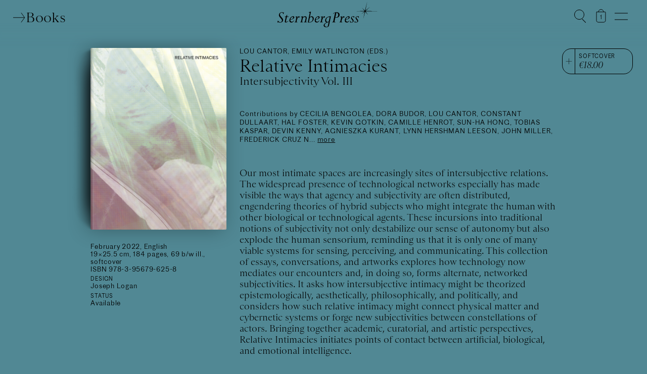

--- FILE ---
content_type: text/html; charset=UTF-8
request_url: https://www.sternberg-press.com/product/relative-intimacies/?add-to-cart=27995
body_size: 46578
content:
<!DOCTYPE html>
<html xmlns="http://www.w3.org/1999/xhtml" xml:lang="en" lang="en">
<head>
	<meta http-equiv="Content-Type" content="text/html;charset=utf-8" />
	<meta http-equiv="X-UA-Compatible" content="IE=edge" />
	<meta name="viewport" content="width=device-width, initial-scale=1, maximum-scale=1, minimum-scale=1" />
	<title>Relative Intimacies – Sternberg Press</title>
	<script>document.cookie='resolution='+Math.max(screen.width,screen.height)+("devicePixelRatio" in window ? ","+devicePixelRatio : ",1")+'; path=/';</script>
	<link rel="apple-touch-icon" sizes="180x180" href="https://www.sternberg-press.com/wp-content/themes/sternberg/apple-touch-icon.png">
    <link rel="icon" type="image/png" sizes="32x32" href="https://www.sternberg-press.com/wp-content/themes/sternberg/favicon-32x32.png">
    <link rel="icon" type="image/png" sizes="16x16" href="https://www.sternberg-press.com/wp-content/themes/sternberg/favicon-16x16.png">
    <link rel="manifest" href="https://www.sternberg-press.com/wp-content/themes/sternberg/site.webmanifest">
    <link rel="mask-icon" href="https://www.sternberg-press.com/wp-content/themes/sternberg/safari-pinned-tab.svg" color="#5bbad5">
    <meta name="msapplication-TileColor" content="#ffc40d">
    <meta name="theme-color" content="#ffffff">
	<link rel="stylesheet" type="text/css" media="all" href="https://www.sternberg-press.com/wp-content/themes/sternberg/25/css/normalize.css" />
	<link rel="stylesheet" type="text/css" media="all" href="https://www.sternberg-press.com/wp-content/themes/sternberg/25/css/screen.css" />
	<script src="https://www.sternberg-press.com/wp-content/themes/sternberg/25/js/vendor/jquery-1.12.0.min.js"></script>
	<script src="https://www.sternberg-press.com/wp-content/themes/sternberg/25/js/vendor/modernizr-2.8.3.min.js"></script>
	<script src="https://www.sternberg-press.com/wp-content/themes/sternberg/25/js/plugins.js"></script>
	<script src="https://www.sternberg-press.com/wp-content/themes/sternberg/25/js/main-no-color.js"></script>

	<meta name='robots' content='max-image-preview:large' />
	<style>img:is([sizes="auto" i], [sizes^="auto," i]) { contain-intrinsic-size: 3000px 1500px }</style>
	<link rel='dns-prefetch' href='//www.googletagmanager.com' />
<link rel='dns-prefetch' href='//www.google.com' />
<link rel='stylesheet' id='wp-block-library-css' href='https://www.sternberg-press.com/wp-includes/css/dist/block-library/style.min.css?ver=6.8.3' type='text/css' media='all' />
<style id='classic-theme-styles-inline-css' type='text/css'>
/*! This file is auto-generated */
.wp-block-button__link{color:#fff;background-color:#32373c;border-radius:9999px;box-shadow:none;text-decoration:none;padding:calc(.667em + 2px) calc(1.333em + 2px);font-size:1.125em}.wp-block-file__button{background:#32373c;color:#fff;text-decoration:none}
</style>
<style id='global-styles-inline-css' type='text/css'>
:root{--wp--preset--aspect-ratio--square: 1;--wp--preset--aspect-ratio--4-3: 4/3;--wp--preset--aspect-ratio--3-4: 3/4;--wp--preset--aspect-ratio--3-2: 3/2;--wp--preset--aspect-ratio--2-3: 2/3;--wp--preset--aspect-ratio--16-9: 16/9;--wp--preset--aspect-ratio--9-16: 9/16;--wp--preset--color--black: #000000;--wp--preset--color--cyan-bluish-gray: #abb8c3;--wp--preset--color--white: #ffffff;--wp--preset--color--pale-pink: #f78da7;--wp--preset--color--vivid-red: #cf2e2e;--wp--preset--color--luminous-vivid-orange: #ff6900;--wp--preset--color--luminous-vivid-amber: #fcb900;--wp--preset--color--light-green-cyan: #7bdcb5;--wp--preset--color--vivid-green-cyan: #00d084;--wp--preset--color--pale-cyan-blue: #8ed1fc;--wp--preset--color--vivid-cyan-blue: #0693e3;--wp--preset--color--vivid-purple: #9b51e0;--wp--preset--gradient--vivid-cyan-blue-to-vivid-purple: linear-gradient(135deg,rgba(6,147,227,1) 0%,rgb(155,81,224) 100%);--wp--preset--gradient--light-green-cyan-to-vivid-green-cyan: linear-gradient(135deg,rgb(122,220,180) 0%,rgb(0,208,130) 100%);--wp--preset--gradient--luminous-vivid-amber-to-luminous-vivid-orange: linear-gradient(135deg,rgba(252,185,0,1) 0%,rgba(255,105,0,1) 100%);--wp--preset--gradient--luminous-vivid-orange-to-vivid-red: linear-gradient(135deg,rgba(255,105,0,1) 0%,rgb(207,46,46) 100%);--wp--preset--gradient--very-light-gray-to-cyan-bluish-gray: linear-gradient(135deg,rgb(238,238,238) 0%,rgb(169,184,195) 100%);--wp--preset--gradient--cool-to-warm-spectrum: linear-gradient(135deg,rgb(74,234,220) 0%,rgb(151,120,209) 20%,rgb(207,42,186) 40%,rgb(238,44,130) 60%,rgb(251,105,98) 80%,rgb(254,248,76) 100%);--wp--preset--gradient--blush-light-purple: linear-gradient(135deg,rgb(255,206,236) 0%,rgb(152,150,240) 100%);--wp--preset--gradient--blush-bordeaux: linear-gradient(135deg,rgb(254,205,165) 0%,rgb(254,45,45) 50%,rgb(107,0,62) 100%);--wp--preset--gradient--luminous-dusk: linear-gradient(135deg,rgb(255,203,112) 0%,rgb(199,81,192) 50%,rgb(65,88,208) 100%);--wp--preset--gradient--pale-ocean: linear-gradient(135deg,rgb(255,245,203) 0%,rgb(182,227,212) 50%,rgb(51,167,181) 100%);--wp--preset--gradient--electric-grass: linear-gradient(135deg,rgb(202,248,128) 0%,rgb(113,206,126) 100%);--wp--preset--gradient--midnight: linear-gradient(135deg,rgb(2,3,129) 0%,rgb(40,116,252) 100%);--wp--preset--font-size--small: 13px;--wp--preset--font-size--medium: 20px;--wp--preset--font-size--large: 36px;--wp--preset--font-size--x-large: 42px;--wp--preset--spacing--20: 0.44rem;--wp--preset--spacing--30: 0.67rem;--wp--preset--spacing--40: 1rem;--wp--preset--spacing--50: 1.5rem;--wp--preset--spacing--60: 2.25rem;--wp--preset--spacing--70: 3.38rem;--wp--preset--spacing--80: 5.06rem;--wp--preset--shadow--natural: 6px 6px 9px rgba(0, 0, 0, 0.2);--wp--preset--shadow--deep: 12px 12px 50px rgba(0, 0, 0, 0.4);--wp--preset--shadow--sharp: 6px 6px 0px rgba(0, 0, 0, 0.2);--wp--preset--shadow--outlined: 6px 6px 0px -3px rgba(255, 255, 255, 1), 6px 6px rgba(0, 0, 0, 1);--wp--preset--shadow--crisp: 6px 6px 0px rgba(0, 0, 0, 1);}:where(.is-layout-flex){gap: 0.5em;}:where(.is-layout-grid){gap: 0.5em;}body .is-layout-flex{display: flex;}.is-layout-flex{flex-wrap: wrap;align-items: center;}.is-layout-flex > :is(*, div){margin: 0;}body .is-layout-grid{display: grid;}.is-layout-grid > :is(*, div){margin: 0;}:where(.wp-block-columns.is-layout-flex){gap: 2em;}:where(.wp-block-columns.is-layout-grid){gap: 2em;}:where(.wp-block-post-template.is-layout-flex){gap: 1.25em;}:where(.wp-block-post-template.is-layout-grid){gap: 1.25em;}.has-black-color{color: var(--wp--preset--color--black) !important;}.has-cyan-bluish-gray-color{color: var(--wp--preset--color--cyan-bluish-gray) !important;}.has-white-color{color: var(--wp--preset--color--white) !important;}.has-pale-pink-color{color: var(--wp--preset--color--pale-pink) !important;}.has-vivid-red-color{color: var(--wp--preset--color--vivid-red) !important;}.has-luminous-vivid-orange-color{color: var(--wp--preset--color--luminous-vivid-orange) !important;}.has-luminous-vivid-amber-color{color: var(--wp--preset--color--luminous-vivid-amber) !important;}.has-light-green-cyan-color{color: var(--wp--preset--color--light-green-cyan) !important;}.has-vivid-green-cyan-color{color: var(--wp--preset--color--vivid-green-cyan) !important;}.has-pale-cyan-blue-color{color: var(--wp--preset--color--pale-cyan-blue) !important;}.has-vivid-cyan-blue-color{color: var(--wp--preset--color--vivid-cyan-blue) !important;}.has-vivid-purple-color{color: var(--wp--preset--color--vivid-purple) !important;}.has-black-background-color{background-color: var(--wp--preset--color--black) !important;}.has-cyan-bluish-gray-background-color{background-color: var(--wp--preset--color--cyan-bluish-gray) !important;}.has-white-background-color{background-color: var(--wp--preset--color--white) !important;}.has-pale-pink-background-color{background-color: var(--wp--preset--color--pale-pink) !important;}.has-vivid-red-background-color{background-color: var(--wp--preset--color--vivid-red) !important;}.has-luminous-vivid-orange-background-color{background-color: var(--wp--preset--color--luminous-vivid-orange) !important;}.has-luminous-vivid-amber-background-color{background-color: var(--wp--preset--color--luminous-vivid-amber) !important;}.has-light-green-cyan-background-color{background-color: var(--wp--preset--color--light-green-cyan) !important;}.has-vivid-green-cyan-background-color{background-color: var(--wp--preset--color--vivid-green-cyan) !important;}.has-pale-cyan-blue-background-color{background-color: var(--wp--preset--color--pale-cyan-blue) !important;}.has-vivid-cyan-blue-background-color{background-color: var(--wp--preset--color--vivid-cyan-blue) !important;}.has-vivid-purple-background-color{background-color: var(--wp--preset--color--vivid-purple) !important;}.has-black-border-color{border-color: var(--wp--preset--color--black) !important;}.has-cyan-bluish-gray-border-color{border-color: var(--wp--preset--color--cyan-bluish-gray) !important;}.has-white-border-color{border-color: var(--wp--preset--color--white) !important;}.has-pale-pink-border-color{border-color: var(--wp--preset--color--pale-pink) !important;}.has-vivid-red-border-color{border-color: var(--wp--preset--color--vivid-red) !important;}.has-luminous-vivid-orange-border-color{border-color: var(--wp--preset--color--luminous-vivid-orange) !important;}.has-luminous-vivid-amber-border-color{border-color: var(--wp--preset--color--luminous-vivid-amber) !important;}.has-light-green-cyan-border-color{border-color: var(--wp--preset--color--light-green-cyan) !important;}.has-vivid-green-cyan-border-color{border-color: var(--wp--preset--color--vivid-green-cyan) !important;}.has-pale-cyan-blue-border-color{border-color: var(--wp--preset--color--pale-cyan-blue) !important;}.has-vivid-cyan-blue-border-color{border-color: var(--wp--preset--color--vivid-cyan-blue) !important;}.has-vivid-purple-border-color{border-color: var(--wp--preset--color--vivid-purple) !important;}.has-vivid-cyan-blue-to-vivid-purple-gradient-background{background: var(--wp--preset--gradient--vivid-cyan-blue-to-vivid-purple) !important;}.has-light-green-cyan-to-vivid-green-cyan-gradient-background{background: var(--wp--preset--gradient--light-green-cyan-to-vivid-green-cyan) !important;}.has-luminous-vivid-amber-to-luminous-vivid-orange-gradient-background{background: var(--wp--preset--gradient--luminous-vivid-amber-to-luminous-vivid-orange) !important;}.has-luminous-vivid-orange-to-vivid-red-gradient-background{background: var(--wp--preset--gradient--luminous-vivid-orange-to-vivid-red) !important;}.has-very-light-gray-to-cyan-bluish-gray-gradient-background{background: var(--wp--preset--gradient--very-light-gray-to-cyan-bluish-gray) !important;}.has-cool-to-warm-spectrum-gradient-background{background: var(--wp--preset--gradient--cool-to-warm-spectrum) !important;}.has-blush-light-purple-gradient-background{background: var(--wp--preset--gradient--blush-light-purple) !important;}.has-blush-bordeaux-gradient-background{background: var(--wp--preset--gradient--blush-bordeaux) !important;}.has-luminous-dusk-gradient-background{background: var(--wp--preset--gradient--luminous-dusk) !important;}.has-pale-ocean-gradient-background{background: var(--wp--preset--gradient--pale-ocean) !important;}.has-electric-grass-gradient-background{background: var(--wp--preset--gradient--electric-grass) !important;}.has-midnight-gradient-background{background: var(--wp--preset--gradient--midnight) !important;}.has-small-font-size{font-size: var(--wp--preset--font-size--small) !important;}.has-medium-font-size{font-size: var(--wp--preset--font-size--medium) !important;}.has-large-font-size{font-size: var(--wp--preset--font-size--large) !important;}.has-x-large-font-size{font-size: var(--wp--preset--font-size--x-large) !important;}
:where(.wp-block-post-template.is-layout-flex){gap: 1.25em;}:where(.wp-block-post-template.is-layout-grid){gap: 1.25em;}
:where(.wp-block-columns.is-layout-flex){gap: 2em;}:where(.wp-block-columns.is-layout-grid){gap: 2em;}
:root :where(.wp-block-pullquote){font-size: 1.5em;line-height: 1.6;}
</style>
<link rel='stylesheet' id='select2-css' href='https://www.sternberg-press.com/wp-content/plugins/woocommerce/assets/css/select2.css?ver=10.1.3' type='text/css' media='all' />
<style id='woocommerce-inline-inline-css' type='text/css'>
.woocommerce form .form-row .required { visibility: visible; }
</style>
<link rel='stylesheet' id='gateway-css' href='https://www.sternberg-press.com/wp-content/plugins/woocommerce-paypal-payments/modules/ppcp-button/assets/css/gateway.css?ver=3.0.9' type='text/css' media='all' />
<link rel='stylesheet' id='brands-styles-css' href='https://www.sternberg-press.com/wp-content/plugins/woocommerce/assets/css/brands.css?ver=10.1.3' type='text/css' media='all' />
<link rel='stylesheet' id='flexible-shipping-free-shipping-css' href='https://www.sternberg-press.com/wp-content/plugins/flexible-shipping/assets/dist/css/free-shipping.css?ver=6.2.4.2' type='text/css' media='all' />
<link rel='stylesheet' id='wc_stripe_express_checkout_style-css' href='https://www.sternberg-press.com/wp-content/plugins/woocommerce-gateway-stripe/build/express-checkout.css?ver=883d1b0d4165d89258df' type='text/css' media='all' />
<link rel='stylesheet' id='searchwp-forms-css' href='https://www.sternberg-press.com/wp-content/plugins/searchwp/assets/css/frontend/search-forms.min.css?ver=4.5.1' type='text/css' media='all' />
<script type="text/javascript" id="woocommerce-google-analytics-integration-gtag-js-after">
/* <![CDATA[ */
/* Google Analytics for WooCommerce (gtag.js) */
					window.dataLayer = window.dataLayer || [];
					function gtag(){dataLayer.push(arguments);}
					// Set up default consent state.
					for ( const mode of [{"analytics_storage":"denied","ad_storage":"denied","ad_user_data":"denied","ad_personalization":"denied","region":["AT","BE","BG","HR","CY","CZ","DK","EE","FI","FR","DE","GR","HU","IS","IE","IT","LV","LI","LT","LU","MT","NL","NO","PL","PT","RO","SK","SI","ES","SE","GB","CH"]}] || [] ) {
						gtag( "consent", "default", { "wait_for_update": 500, ...mode } );
					}
					gtag("js", new Date());
					gtag("set", "developer_id.dOGY3NW", true);
					gtag("config", "G-F5N8L8J9DX", {"track_404":true,"allow_google_signals":true,"logged_in":false,"linker":{"domains":[],"allow_incoming":false},"custom_map":{"dimension1":"logged_in"}});
/* ]]> */
</script>
<script type="text/javascript" src="https://www.sternberg-press.com/wp-includes/js/jquery/jquery.min.js?ver=3.7.1" id="jquery-core-js"></script>
<script type="text/javascript" src="https://www.sternberg-press.com/wp-includes/js/jquery/jquery-migrate.min.js?ver=3.4.1" id="jquery-migrate-js"></script>
<script type="text/javascript" src="https://www.sternberg-press.com/wp-content/plugins/recaptcha-woo/js/rcfwc.js?ver=1.0" id="rcfwc-js-js" defer="defer" data-wp-strategy="defer"></script>
<script type="text/javascript" src="https://www.google.com/recaptcha/api.js?hl=en_US" id="recaptcha-js" defer="defer" data-wp-strategy="defer"></script>
<script type="text/javascript" id="wc-country-select-js-extra">
/* <![CDATA[ */
var wc_country_select_params = {"countries":"{\"AF\":[],\"AL\":{\"AL-01\":\"Berat\",\"AL-09\":\"Dib\\u00ebr\",\"AL-02\":\"Durr\\u00ebs\",\"AL-03\":\"Elbasan\",\"AL-04\":\"Fier\",\"AL-05\":\"Gjirokast\\u00ebr\",\"AL-06\":\"Kor\\u00e7\\u00eb\",\"AL-07\":\"Kuk\\u00ebs\",\"AL-08\":\"Lezh\\u00eb\",\"AL-10\":\"Shkod\\u00ebr\",\"AL-11\":\"Tirana\",\"AL-12\":\"Vlor\\u00eb\"},\"AO\":{\"BGO\":\"Bengo\",\"BLU\":\"Benguela\",\"BIE\":\"Bi\\u00e9\",\"CAB\":\"Cabinda\",\"CNN\":\"Cunene\",\"HUA\":\"Huambo\",\"HUI\":\"Hu\\u00edla\",\"CCU\":\"Kuando Kubango\",\"CNO\":\"Kwanza-Norte\",\"CUS\":\"Kwanza-Sul\",\"LUA\":\"Luanda\",\"LNO\":\"Lunda-Norte\",\"LSU\":\"Lunda-Sul\",\"MAL\":\"Malanje\",\"MOX\":\"Moxico\",\"NAM\":\"Namibe\",\"UIG\":\"U\\u00edge\",\"ZAI\":\"Zaire\"},\"AR\":{\"C\":\"Ciudad Aut\\u00f3noma de Buenos Aires\",\"B\":\"Buenos Aires\",\"K\":\"Catamarca\",\"H\":\"Chaco\",\"U\":\"Chubut\",\"X\":\"C\\u00f3rdoba\",\"W\":\"Corrientes\",\"E\":\"Entre R\\u00edos\",\"P\":\"Formosa\",\"Y\":\"Jujuy\",\"L\":\"La Pampa\",\"F\":\"La Rioja\",\"M\":\"Mendoza\",\"N\":\"Misiones\",\"Q\":\"Neuqu\\u00e9n\",\"R\":\"R\\u00edo Negro\",\"A\":\"Salta\",\"J\":\"San Juan\",\"D\":\"San Luis\",\"Z\":\"Santa Cruz\",\"S\":\"Santa Fe\",\"G\":\"Santiago del Estero\",\"V\":\"Tierra del Fuego\",\"T\":\"Tucum\\u00e1n\"},\"AT\":[],\"AU\":{\"ACT\":\"Australian Capital Territory\",\"NSW\":\"New South Wales\",\"NT\":\"Northern Territory\",\"QLD\":\"Queensland\",\"SA\":\"South Australia\",\"TAS\":\"Tasmania\",\"VIC\":\"Victoria\",\"WA\":\"Western Australia\"},\"AX\":[],\"BD\":{\"BD-05\":\"Bagerhat\",\"BD-01\":\"Bandarban\",\"BD-02\":\"Barguna\",\"BD-06\":\"Barishal\",\"BD-07\":\"Bhola\",\"BD-03\":\"Bogura\",\"BD-04\":\"Brahmanbaria\",\"BD-09\":\"Chandpur\",\"BD-10\":\"Chattogram\",\"BD-12\":\"Chuadanga\",\"BD-11\":\"Cox's Bazar\",\"BD-08\":\"Cumilla\",\"BD-13\":\"Dhaka\",\"BD-14\":\"Dinajpur\",\"BD-15\":\"Faridpur \",\"BD-16\":\"Feni\",\"BD-19\":\"Gaibandha\",\"BD-18\":\"Gazipur\",\"BD-17\":\"Gopalganj\",\"BD-20\":\"Habiganj\",\"BD-21\":\"Jamalpur\",\"BD-22\":\"Jashore\",\"BD-25\":\"Jhalokati\",\"BD-23\":\"Jhenaidah\",\"BD-24\":\"Joypurhat\",\"BD-29\":\"Khagrachhari\",\"BD-27\":\"Khulna\",\"BD-26\":\"Kishoreganj\",\"BD-28\":\"Kurigram\",\"BD-30\":\"Kushtia\",\"BD-31\":\"Lakshmipur\",\"BD-32\":\"Lalmonirhat\",\"BD-36\":\"Madaripur\",\"BD-37\":\"Magura\",\"BD-33\":\"Manikganj \",\"BD-39\":\"Meherpur\",\"BD-38\":\"Moulvibazar\",\"BD-35\":\"Munshiganj\",\"BD-34\":\"Mymensingh\",\"BD-48\":\"Naogaon\",\"BD-43\":\"Narail\",\"BD-40\":\"Narayanganj\",\"BD-42\":\"Narsingdi\",\"BD-44\":\"Natore\",\"BD-45\":\"Nawabganj\",\"BD-41\":\"Netrakona\",\"BD-46\":\"Nilphamari\",\"BD-47\":\"Noakhali\",\"BD-49\":\"Pabna\",\"BD-52\":\"Panchagarh\",\"BD-51\":\"Patuakhali\",\"BD-50\":\"Pirojpur\",\"BD-53\":\"Rajbari\",\"BD-54\":\"Rajshahi\",\"BD-56\":\"Rangamati\",\"BD-55\":\"Rangpur\",\"BD-58\":\"Satkhira\",\"BD-62\":\"Shariatpur\",\"BD-57\":\"Sherpur\",\"BD-59\":\"Sirajganj\",\"BD-61\":\"Sunamganj\",\"BD-60\":\"Sylhet\",\"BD-63\":\"Tangail\",\"BD-64\":\"Thakurgaon\"},\"BE\":[],\"BG\":{\"BG-01\":\"Blagoevgrad\",\"BG-02\":\"Burgas\",\"BG-08\":\"Dobrich\",\"BG-07\":\"Gabrovo\",\"BG-26\":\"Haskovo\",\"BG-09\":\"Kardzhali\",\"BG-10\":\"Kyustendil\",\"BG-11\":\"Lovech\",\"BG-12\":\"Montana\",\"BG-13\":\"Pazardzhik\",\"BG-14\":\"Pernik\",\"BG-15\":\"Pleven\",\"BG-16\":\"Plovdiv\",\"BG-17\":\"Razgrad\",\"BG-18\":\"Ruse\",\"BG-27\":\"Shumen\",\"BG-19\":\"Silistra\",\"BG-20\":\"Sliven\",\"BG-21\":\"Smolyan\",\"BG-23\":\"Sofia District\",\"BG-22\":\"Sofia\",\"BG-24\":\"Stara Zagora\",\"BG-25\":\"Targovishte\",\"BG-03\":\"Varna\",\"BG-04\":\"Veliko Tarnovo\",\"BG-05\":\"Vidin\",\"BG-06\":\"Vratsa\",\"BG-28\":\"Yambol\"},\"BH\":[],\"BI\":[],\"BJ\":{\"AL\":\"Alibori\",\"AK\":\"Atakora\",\"AQ\":\"Atlantique\",\"BO\":\"Borgou\",\"CO\":\"Collines\",\"KO\":\"Kouffo\",\"DO\":\"Donga\",\"LI\":\"Littoral\",\"MO\":\"Mono\",\"OU\":\"Ou\\u00e9m\\u00e9\",\"PL\":\"Plateau\",\"ZO\":\"Zou\"},\"BO\":{\"BO-B\":\"Beni\",\"BO-H\":\"Chuquisaca\",\"BO-C\":\"Cochabamba\",\"BO-L\":\"La Paz\",\"BO-O\":\"Oruro\",\"BO-N\":\"Pando\",\"BO-P\":\"Potos\\u00ed\",\"BO-S\":\"Santa Cruz\",\"BO-T\":\"Tarija\"},\"BR\":{\"AC\":\"Acre\",\"AL\":\"Alagoas\",\"AP\":\"Amap\\u00e1\",\"AM\":\"Amazonas\",\"BA\":\"Bahia\",\"CE\":\"Cear\\u00e1\",\"DF\":\"Distrito Federal\",\"ES\":\"Esp\\u00edrito Santo\",\"GO\":\"Goi\\u00e1s\",\"MA\":\"Maranh\\u00e3o\",\"MT\":\"Mato Grosso\",\"MS\":\"Mato Grosso do Sul\",\"MG\":\"Minas Gerais\",\"PA\":\"Par\\u00e1\",\"PB\":\"Para\\u00edba\",\"PR\":\"Paran\\u00e1\",\"PE\":\"Pernambuco\",\"PI\":\"Piau\\u00ed\",\"RJ\":\"Rio de Janeiro\",\"RN\":\"Rio Grande do Norte\",\"RS\":\"Rio Grande do Sul\",\"RO\":\"Rond\\u00f4nia\",\"RR\":\"Roraima\",\"SC\":\"Santa Catarina\",\"SP\":\"S\\u00e3o Paulo\",\"SE\":\"Sergipe\",\"TO\":\"Tocantins\"},\"CA\":{\"AB\":\"Alberta\",\"BC\":\"British Columbia\",\"MB\":\"Manitoba\",\"NB\":\"New Brunswick\",\"NL\":\"Newfoundland and Labrador\",\"NT\":\"Northwest Territories\",\"NS\":\"Nova Scotia\",\"NU\":\"Nunavut\",\"ON\":\"Ontario\",\"PE\":\"Prince Edward Island\",\"QC\":\"Quebec\",\"SK\":\"Saskatchewan\",\"YT\":\"Yukon Territory\"},\"CH\":{\"AG\":\"Aargau\",\"AR\":\"Appenzell Ausserrhoden\",\"AI\":\"Appenzell Innerrhoden\",\"BL\":\"Basel-Landschaft\",\"BS\":\"Basel-Stadt\",\"BE\":\"Bern\",\"FR\":\"Fribourg\",\"GE\":\"Geneva\",\"GL\":\"Glarus\",\"GR\":\"Graub\\u00fcnden\",\"JU\":\"Jura\",\"LU\":\"Luzern\",\"NE\":\"Neuch\\u00e2tel\",\"NW\":\"Nidwalden\",\"OW\":\"Obwalden\",\"SH\":\"Schaffhausen\",\"SZ\":\"Schwyz\",\"SO\":\"Solothurn\",\"SG\":\"St. Gallen\",\"TG\":\"Thurgau\",\"TI\":\"Ticino\",\"UR\":\"Uri\",\"VS\":\"Valais\",\"VD\":\"Vaud\",\"ZG\":\"Zug\",\"ZH\":\"Z\\u00fcrich\"},\"CL\":{\"CL-AI\":\"Ais\\u00e9n del General Carlos Iba\\u00f1ez del Campo\",\"CL-AN\":\"Antofagasta\",\"CL-AP\":\"Arica y Parinacota\",\"CL-AR\":\"La Araucan\\u00eda\",\"CL-AT\":\"Atacama\",\"CL-BI\":\"Biob\\u00edo\",\"CL-CO\":\"Coquimbo\",\"CL-LI\":\"Libertador General Bernardo O'Higgins\",\"CL-LL\":\"Los Lagos\",\"CL-LR\":\"Los R\\u00edos\",\"CL-MA\":\"Magallanes\",\"CL-ML\":\"Maule\",\"CL-NB\":\"\\u00d1uble\",\"CL-RM\":\"Regi\\u00f3n Metropolitana de Santiago\",\"CL-TA\":\"Tarapac\\u00e1\",\"CL-VS\":\"Valpara\\u00edso\"},\"CN\":{\"CN1\":\"Yunnan \\\/ \\u4e91\\u5357\",\"CN2\":\"Beijing \\\/ \\u5317\\u4eac\",\"CN3\":\"Tianjin \\\/ \\u5929\\u6d25\",\"CN4\":\"Hebei \\\/ \\u6cb3\\u5317\",\"CN5\":\"Shanxi \\\/ \\u5c71\\u897f\",\"CN6\":\"Inner Mongolia \\\/ \\u5167\\u8499\\u53e4\",\"CN7\":\"Liaoning \\\/ \\u8fbd\\u5b81\",\"CN8\":\"Jilin \\\/ \\u5409\\u6797\",\"CN9\":\"Heilongjiang \\\/ \\u9ed1\\u9f99\\u6c5f\",\"CN10\":\"Shanghai \\\/ \\u4e0a\\u6d77\",\"CN11\":\"Jiangsu \\\/ \\u6c5f\\u82cf\",\"CN12\":\"Zhejiang \\\/ \\u6d59\\u6c5f\",\"CN13\":\"Anhui \\\/ \\u5b89\\u5fbd\",\"CN14\":\"Fujian \\\/ \\u798f\\u5efa\",\"CN15\":\"Jiangxi \\\/ \\u6c5f\\u897f\",\"CN16\":\"Shandong \\\/ \\u5c71\\u4e1c\",\"CN17\":\"Henan \\\/ \\u6cb3\\u5357\",\"CN18\":\"Hubei \\\/ \\u6e56\\u5317\",\"CN19\":\"Hunan \\\/ \\u6e56\\u5357\",\"CN20\":\"Guangdong \\\/ \\u5e7f\\u4e1c\",\"CN21\":\"Guangxi Zhuang \\\/ \\u5e7f\\u897f\\u58ee\\u65cf\",\"CN22\":\"Hainan \\\/ \\u6d77\\u5357\",\"CN23\":\"Chongqing \\\/ \\u91cd\\u5e86\",\"CN24\":\"Sichuan \\\/ \\u56db\\u5ddd\",\"CN25\":\"Guizhou \\\/ \\u8d35\\u5dde\",\"CN26\":\"Shaanxi \\\/ \\u9655\\u897f\",\"CN27\":\"Gansu \\\/ \\u7518\\u8083\",\"CN28\":\"Qinghai \\\/ \\u9752\\u6d77\",\"CN29\":\"Ningxia Hui \\\/ \\u5b81\\u590f\",\"CN30\":\"Macao \\\/ \\u6fb3\\u95e8\",\"CN31\":\"Tibet \\\/ \\u897f\\u85cf\",\"CN32\":\"Xinjiang \\\/ \\u65b0\\u7586\"},\"CO\":{\"CO-AMA\":\"Amazonas\",\"CO-ANT\":\"Antioquia\",\"CO-ARA\":\"Arauca\",\"CO-ATL\":\"Atl\\u00e1ntico\",\"CO-BOL\":\"Bol\\u00edvar\",\"CO-BOY\":\"Boyac\\u00e1\",\"CO-CAL\":\"Caldas\",\"CO-CAQ\":\"Caquet\\u00e1\",\"CO-CAS\":\"Casanare\",\"CO-CAU\":\"Cauca\",\"CO-CES\":\"Cesar\",\"CO-CHO\":\"Choc\\u00f3\",\"CO-COR\":\"C\\u00f3rdoba\",\"CO-CUN\":\"Cundinamarca\",\"CO-DC\":\"Capital District\",\"CO-GUA\":\"Guain\\u00eda\",\"CO-GUV\":\"Guaviare\",\"CO-HUI\":\"Huila\",\"CO-LAG\":\"La Guajira\",\"CO-MAG\":\"Magdalena\",\"CO-MET\":\"Meta\",\"CO-NAR\":\"Nari\\u00f1o\",\"CO-NSA\":\"Norte de Santander\",\"CO-PUT\":\"Putumayo\",\"CO-QUI\":\"Quind\\u00edo\",\"CO-RIS\":\"Risaralda\",\"CO-SAN\":\"Santander\",\"CO-SAP\":\"San Andr\\u00e9s & Providencia\",\"CO-SUC\":\"Sucre\",\"CO-TOL\":\"Tolima\",\"CO-VAC\":\"Valle del Cauca\",\"CO-VAU\":\"Vaup\\u00e9s\",\"CO-VID\":\"Vichada\"},\"CR\":{\"CR-A\":\"Alajuela\",\"CR-C\":\"Cartago\",\"CR-G\":\"Guanacaste\",\"CR-H\":\"Heredia\",\"CR-L\":\"Lim\\u00f3n\",\"CR-P\":\"Puntarenas\",\"CR-SJ\":\"San Jos\\u00e9\"},\"CZ\":[],\"DE\":{\"DE-BW\":\"Baden-W\\u00fcrttemberg\",\"DE-BY\":\"Bavaria\",\"DE-BE\":\"Berlin\",\"DE-BB\":\"Brandenburg\",\"DE-HB\":\"Bremen\",\"DE-HH\":\"Hamburg\",\"DE-HE\":\"Hesse\",\"DE-MV\":\"Mecklenburg-Vorpommern\",\"DE-NI\":\"Lower Saxony\",\"DE-NW\":\"North Rhine-Westphalia\",\"DE-RP\":\"Rhineland-Palatinate\",\"DE-SL\":\"Saarland\",\"DE-SN\":\"Saxony\",\"DE-ST\":\"Saxony-Anhalt\",\"DE-SH\":\"Schleswig-Holstein\",\"DE-TH\":\"Thuringia\"},\"DK\":[],\"DO\":{\"DO-01\":\"Distrito Nacional\",\"DO-02\":\"Azua\",\"DO-03\":\"Baoruco\",\"DO-04\":\"Barahona\",\"DO-33\":\"Cibao Nordeste\",\"DO-34\":\"Cibao Noroeste\",\"DO-35\":\"Cibao Norte\",\"DO-36\":\"Cibao Sur\",\"DO-05\":\"Dajab\\u00f3n\",\"DO-06\":\"Duarte\",\"DO-08\":\"El Seibo\",\"DO-37\":\"El Valle\",\"DO-07\":\"El\\u00edas Pi\\u00f1a\",\"DO-38\":\"Enriquillo\",\"DO-09\":\"Espaillat\",\"DO-30\":\"Hato Mayor\",\"DO-19\":\"Hermanas Mirabal\",\"DO-39\":\"Hig\\u00fcamo\",\"DO-10\":\"Independencia\",\"DO-11\":\"La Altagracia\",\"DO-12\":\"La Romana\",\"DO-13\":\"La Vega\",\"DO-14\":\"Mar\\u00eda Trinidad S\\u00e1nchez\",\"DO-28\":\"Monse\\u00f1or Nouel\",\"DO-15\":\"Monte Cristi\",\"DO-29\":\"Monte Plata\",\"DO-40\":\"Ozama\",\"DO-16\":\"Pedernales\",\"DO-17\":\"Peravia\",\"DO-18\":\"Puerto Plata\",\"DO-20\":\"Saman\\u00e1\",\"DO-21\":\"San Crist\\u00f3bal\",\"DO-31\":\"San Jos\\u00e9 de Ocoa\",\"DO-22\":\"San Juan\",\"DO-23\":\"San Pedro de Macor\\u00eds\",\"DO-24\":\"S\\u00e1nchez Ram\\u00edrez\",\"DO-25\":\"Santiago\",\"DO-26\":\"Santiago Rodr\\u00edguez\",\"DO-32\":\"Santo Domingo\",\"DO-41\":\"Valdesia\",\"DO-27\":\"Valverde\",\"DO-42\":\"Yuma\"},\"DZ\":{\"DZ-01\":\"Adrar\",\"DZ-02\":\"Chlef\",\"DZ-03\":\"Laghouat\",\"DZ-04\":\"Oum El Bouaghi\",\"DZ-05\":\"Batna\",\"DZ-06\":\"B\\u00e9ja\\u00efa\",\"DZ-07\":\"Biskra\",\"DZ-08\":\"B\\u00e9char\",\"DZ-09\":\"Blida\",\"DZ-10\":\"Bouira\",\"DZ-11\":\"Tamanghasset\",\"DZ-12\":\"T\\u00e9bessa\",\"DZ-13\":\"Tlemcen\",\"DZ-14\":\"Tiaret\",\"DZ-15\":\"Tizi Ouzou\",\"DZ-16\":\"Algiers\",\"DZ-17\":\"Djelfa\",\"DZ-18\":\"Jijel\",\"DZ-19\":\"S\\u00e9tif\",\"DZ-20\":\"Sa\\u00efda\",\"DZ-21\":\"Skikda\",\"DZ-22\":\"Sidi Bel Abb\\u00e8s\",\"DZ-23\":\"Annaba\",\"DZ-24\":\"Guelma\",\"DZ-25\":\"Constantine\",\"DZ-26\":\"M\\u00e9d\\u00e9a\",\"DZ-27\":\"Mostaganem\",\"DZ-28\":\"M\\u2019Sila\",\"DZ-29\":\"Mascara\",\"DZ-30\":\"Ouargla\",\"DZ-31\":\"Oran\",\"DZ-32\":\"El Bayadh\",\"DZ-33\":\"Illizi\",\"DZ-34\":\"Bordj Bou Arr\\u00e9ridj\",\"DZ-35\":\"Boumerd\\u00e8s\",\"DZ-36\":\"El Tarf\",\"DZ-37\":\"Tindouf\",\"DZ-38\":\"Tissemsilt\",\"DZ-39\":\"El Oued\",\"DZ-40\":\"Khenchela\",\"DZ-41\":\"Souk Ahras\",\"DZ-42\":\"Tipasa\",\"DZ-43\":\"Mila\",\"DZ-44\":\"A\\u00efn Defla\",\"DZ-45\":\"Naama\",\"DZ-46\":\"A\\u00efn T\\u00e9mouchent\",\"DZ-47\":\"Gharda\\u00efa\",\"DZ-48\":\"Relizane\"},\"EE\":[],\"EC\":{\"EC-A\":\"Azuay\",\"EC-B\":\"Bol\\u00edvar\",\"EC-F\":\"Ca\\u00f1ar\",\"EC-C\":\"Carchi\",\"EC-H\":\"Chimborazo\",\"EC-X\":\"Cotopaxi\",\"EC-O\":\"El Oro\",\"EC-E\":\"Esmeraldas\",\"EC-W\":\"Gal\\u00e1pagos\",\"EC-G\":\"Guayas\",\"EC-I\":\"Imbabura\",\"EC-L\":\"Loja\",\"EC-R\":\"Los R\\u00edos\",\"EC-M\":\"Manab\\u00ed\",\"EC-S\":\"Morona-Santiago\",\"EC-N\":\"Napo\",\"EC-D\":\"Orellana\",\"EC-Y\":\"Pastaza\",\"EC-P\":\"Pichincha\",\"EC-SE\":\"Santa Elena\",\"EC-SD\":\"Santo Domingo de los Ts\\u00e1chilas\",\"EC-U\":\"Sucumb\\u00edos\",\"EC-T\":\"Tungurahua\",\"EC-Z\":\"Zamora-Chinchipe\"},\"EG\":{\"EGALX\":\"Alexandria\",\"EGASN\":\"Aswan\",\"EGAST\":\"Asyut\",\"EGBA\":\"Red Sea\",\"EGBH\":\"Beheira\",\"EGBNS\":\"Beni Suef\",\"EGC\":\"Cairo\",\"EGDK\":\"Dakahlia\",\"EGDT\":\"Damietta\",\"EGFYM\":\"Faiyum\",\"EGGH\":\"Gharbia\",\"EGGZ\":\"Giza\",\"EGIS\":\"Ismailia\",\"EGJS\":\"South Sinai\",\"EGKB\":\"Qalyubia\",\"EGKFS\":\"Kafr el-Sheikh\",\"EGKN\":\"Qena\",\"EGLX\":\"Luxor\",\"EGMN\":\"Minya\",\"EGMNF\":\"Monufia\",\"EGMT\":\"Matrouh\",\"EGPTS\":\"Port Said\",\"EGSHG\":\"Sohag\",\"EGSHR\":\"Al Sharqia\",\"EGSIN\":\"North Sinai\",\"EGSUZ\":\"Suez\",\"EGWAD\":\"New Valley\"},\"ES\":{\"C\":\"A Coru\\u00f1a\",\"VI\":\"Araba\\\/\\u00c1lava\",\"AB\":\"Albacete\",\"A\":\"Alicante\",\"AL\":\"Almer\\u00eda\",\"O\":\"Asturias\",\"AV\":\"\\u00c1vila\",\"BA\":\"Badajoz\",\"PM\":\"Baleares\",\"B\":\"Barcelona\",\"BU\":\"Burgos\",\"CC\":\"C\\u00e1ceres\",\"CA\":\"C\\u00e1diz\",\"S\":\"Cantabria\",\"CS\":\"Castell\\u00f3n\",\"CE\":\"Ceuta\",\"CR\":\"Ciudad Real\",\"CO\":\"C\\u00f3rdoba\",\"CU\":\"Cuenca\",\"GI\":\"Girona\",\"GR\":\"Granada\",\"GU\":\"Guadalajara\",\"SS\":\"Gipuzkoa\",\"H\":\"Huelva\",\"HU\":\"Huesca\",\"J\":\"Ja\\u00e9n\",\"LO\":\"La Rioja\",\"GC\":\"Las Palmas\",\"LE\":\"Le\\u00f3n\",\"L\":\"Lleida\",\"LU\":\"Lugo\",\"M\":\"Madrid\",\"MA\":\"M\\u00e1laga\",\"ML\":\"Melilla\",\"MU\":\"Murcia\",\"NA\":\"Navarra\",\"OR\":\"Ourense\",\"P\":\"Palencia\",\"PO\":\"Pontevedra\",\"SA\":\"Salamanca\",\"TF\":\"Santa Cruz de Tenerife\",\"SG\":\"Segovia\",\"SE\":\"Sevilla\",\"SO\":\"Soria\",\"T\":\"Tarragona\",\"TE\":\"Teruel\",\"TO\":\"Toledo\",\"V\":\"Valencia\",\"VA\":\"Valladolid\",\"BI\":\"Biscay\",\"ZA\":\"Zamora\",\"Z\":\"Zaragoza\"},\"ET\":[],\"FI\":[],\"FR\":[],\"GF\":[],\"GH\":{\"AF\":\"Ahafo\",\"AH\":\"Ashanti\",\"BA\":\"Brong-Ahafo\",\"BO\":\"Bono\",\"BE\":\"Bono East\",\"CP\":\"Central\",\"EP\":\"Eastern\",\"AA\":\"Greater Accra\",\"NE\":\"North East\",\"NP\":\"Northern\",\"OT\":\"Oti\",\"SV\":\"Savannah\",\"UE\":\"Upper East\",\"UW\":\"Upper West\",\"TV\":\"Volta\",\"WP\":\"Western\",\"WN\":\"Western North\"},\"GP\":[],\"GR\":{\"I\":\"Attica\",\"A\":\"East Macedonia and Thrace\",\"B\":\"Central Macedonia\",\"C\":\"West Macedonia\",\"D\":\"Epirus\",\"E\":\"Thessaly\",\"F\":\"Ionian Islands\",\"G\":\"West Greece\",\"H\":\"Central Greece\",\"J\":\"Peloponnese\",\"K\":\"North Aegean\",\"L\":\"South Aegean\",\"M\":\"Crete\"},\"GT\":{\"GT-AV\":\"Alta Verapaz\",\"GT-BV\":\"Baja Verapaz\",\"GT-CM\":\"Chimaltenango\",\"GT-CQ\":\"Chiquimula\",\"GT-PR\":\"El Progreso\",\"GT-ES\":\"Escuintla\",\"GT-GU\":\"Guatemala\",\"GT-HU\":\"Huehuetenango\",\"GT-IZ\":\"Izabal\",\"GT-JA\":\"Jalapa\",\"GT-JU\":\"Jutiapa\",\"GT-PE\":\"Pet\\u00e9n\",\"GT-QZ\":\"Quetzaltenango\",\"GT-QC\":\"Quich\\u00e9\",\"GT-RE\":\"Retalhuleu\",\"GT-SA\":\"Sacatep\\u00e9quez\",\"GT-SM\":\"San Marcos\",\"GT-SR\":\"Santa Rosa\",\"GT-SO\":\"Solol\\u00e1\",\"GT-SU\":\"Suchitep\\u00e9quez\",\"GT-TO\":\"Totonicap\\u00e1n\",\"GT-ZA\":\"Zacapa\"},\"HK\":{\"HONG KONG\":\"Hong Kong Island\",\"KOWLOON\":\"Kowloon\",\"NEW TERRITORIES\":\"New Territories\"},\"HN\":{\"HN-AT\":\"Atl\\u00e1ntida\",\"HN-IB\":\"Bay Islands\",\"HN-CH\":\"Choluteca\",\"HN-CL\":\"Col\\u00f3n\",\"HN-CM\":\"Comayagua\",\"HN-CP\":\"Cop\\u00e1n\",\"HN-CR\":\"Cort\\u00e9s\",\"HN-EP\":\"El Para\\u00edso\",\"HN-FM\":\"Francisco Moraz\\u00e1n\",\"HN-GD\":\"Gracias a Dios\",\"HN-IN\":\"Intibuc\\u00e1\",\"HN-LE\":\"Lempira\",\"HN-LP\":\"La Paz\",\"HN-OC\":\"Ocotepeque\",\"HN-OL\":\"Olancho\",\"HN-SB\":\"Santa B\\u00e1rbara\",\"HN-VA\":\"Valle\",\"HN-YO\":\"Yoro\"},\"HR\":{\"HR-01\":\"Zagreb County\",\"HR-02\":\"Krapina-Zagorje County\",\"HR-03\":\"Sisak-Moslavina County\",\"HR-04\":\"Karlovac County\",\"HR-05\":\"Vara\\u017edin County\",\"HR-06\":\"Koprivnica-Kri\\u017eevci County\",\"HR-07\":\"Bjelovar-Bilogora County\",\"HR-08\":\"Primorje-Gorski Kotar County\",\"HR-09\":\"Lika-Senj County\",\"HR-10\":\"Virovitica-Podravina County\",\"HR-11\":\"Po\\u017eega-Slavonia County\",\"HR-12\":\"Brod-Posavina County\",\"HR-13\":\"Zadar County\",\"HR-14\":\"Osijek-Baranja County\",\"HR-15\":\"\\u0160ibenik-Knin County\",\"HR-16\":\"Vukovar-Srijem County\",\"HR-17\":\"Split-Dalmatia County\",\"HR-18\":\"Istria County\",\"HR-19\":\"Dubrovnik-Neretva County\",\"HR-20\":\"Me\\u0111imurje County\",\"HR-21\":\"Zagreb City\"},\"HU\":{\"BK\":\"B\\u00e1cs-Kiskun\",\"BE\":\"B\\u00e9k\\u00e9s\",\"BA\":\"Baranya\",\"BZ\":\"Borsod-Aba\\u00faj-Zempl\\u00e9n\",\"BU\":\"Budapest\",\"CS\":\"Csongr\\u00e1d-Csan\\u00e1d\",\"FE\":\"Fej\\u00e9r\",\"GS\":\"Gy\\u0151r-Moson-Sopron\",\"HB\":\"Hajd\\u00fa-Bihar\",\"HE\":\"Heves\",\"JN\":\"J\\u00e1sz-Nagykun-Szolnok\",\"KE\":\"Kom\\u00e1rom-Esztergom\",\"NO\":\"N\\u00f3gr\\u00e1d\",\"PE\":\"Pest\",\"SO\":\"Somogy\",\"SZ\":\"Szabolcs-Szatm\\u00e1r-Bereg\",\"TO\":\"Tolna\",\"VA\":\"Vas\",\"VE\":\"Veszpr\\u00e9m\",\"ZA\":\"Zala\"},\"ID\":{\"AC\":\"Daerah Istimewa Aceh\",\"SU\":\"Sumatera Utara\",\"SB\":\"Sumatera Barat\",\"RI\":\"Riau\",\"KR\":\"Kepulauan Riau\",\"JA\":\"Jambi\",\"SS\":\"Sumatera Selatan\",\"BB\":\"Bangka Belitung\",\"BE\":\"Bengkulu\",\"LA\":\"Lampung\",\"JK\":\"DKI Jakarta\",\"JB\":\"Jawa Barat\",\"BT\":\"Banten\",\"JT\":\"Jawa Tengah\",\"JI\":\"Jawa Timur\",\"YO\":\"Daerah Istimewa Yogyakarta\",\"BA\":\"Bali\",\"NB\":\"Nusa Tenggara Barat\",\"NT\":\"Nusa Tenggara Timur\",\"KB\":\"Kalimantan Barat\",\"KT\":\"Kalimantan Tengah\",\"KI\":\"Kalimantan Timur\",\"KS\":\"Kalimantan Selatan\",\"KU\":\"Kalimantan Utara\",\"SA\":\"Sulawesi Utara\",\"ST\":\"Sulawesi Tengah\",\"SG\":\"Sulawesi Tenggara\",\"SR\":\"Sulawesi Barat\",\"SN\":\"Sulawesi Selatan\",\"GO\":\"Gorontalo\",\"MA\":\"Maluku\",\"MU\":\"Maluku Utara\",\"PA\":\"Papua\",\"PB\":\"Papua Barat\"},\"IE\":{\"CW\":\"Carlow\",\"CN\":\"Cavan\",\"CE\":\"Clare\",\"CO\":\"Cork\",\"DL\":\"Donegal\",\"D\":\"Dublin\",\"G\":\"Galway\",\"KY\":\"Kerry\",\"KE\":\"Kildare\",\"KK\":\"Kilkenny\",\"LS\":\"Laois\",\"LM\":\"Leitrim\",\"LK\":\"Limerick\",\"LD\":\"Longford\",\"LH\":\"Louth\",\"MO\":\"Mayo\",\"MH\":\"Meath\",\"MN\":\"Monaghan\",\"OY\":\"Offaly\",\"RN\":\"Roscommon\",\"SO\":\"Sligo\",\"TA\":\"Tipperary\",\"WD\":\"Waterford\",\"WH\":\"Westmeath\",\"WX\":\"Wexford\",\"WW\":\"Wicklow\"},\"IN\":{\"AP\":\"Andhra Pradesh\",\"AR\":\"Arunachal Pradesh\",\"AS\":\"Assam\",\"BR\":\"Bihar\",\"CT\":\"Chhattisgarh\",\"GA\":\"Goa\",\"GJ\":\"Gujarat\",\"HR\":\"Haryana\",\"HP\":\"Himachal Pradesh\",\"JK\":\"Jammu and Kashmir\",\"JH\":\"Jharkhand\",\"KA\":\"Karnataka\",\"KL\":\"Kerala\",\"LA\":\"Ladakh\",\"MP\":\"Madhya Pradesh\",\"MH\":\"Maharashtra\",\"MN\":\"Manipur\",\"ML\":\"Meghalaya\",\"MZ\":\"Mizoram\",\"NL\":\"Nagaland\",\"OD\":\"Odisha\",\"PB\":\"Punjab\",\"RJ\":\"Rajasthan\",\"SK\":\"Sikkim\",\"TN\":\"Tamil Nadu\",\"TS\":\"Telangana\",\"TR\":\"Tripura\",\"UK\":\"Uttarakhand\",\"UP\":\"Uttar Pradesh\",\"WB\":\"West Bengal\",\"AN\":\"Andaman and Nicobar Islands\",\"CH\":\"Chandigarh\",\"DN\":\"Dadra and Nagar Haveli\",\"DD\":\"Daman and Diu\",\"DL\":\"Delhi\",\"LD\":\"Lakshadweep\",\"PY\":\"Pondicherry (Puducherry)\"},\"IR\":{\"KHZ\":\"Khuzestan (\\u062e\\u0648\\u0632\\u0633\\u062a\\u0627\\u0646)\",\"THR\":\"Tehran (\\u062a\\u0647\\u0631\\u0627\\u0646)\",\"ILM\":\"Ilaam (\\u0627\\u06cc\\u0644\\u0627\\u0645)\",\"BHR\":\"Bushehr (\\u0628\\u0648\\u0634\\u0647\\u0631)\",\"ADL\":\"Ardabil (\\u0627\\u0631\\u062f\\u0628\\u06cc\\u0644)\",\"ESF\":\"Isfahan (\\u0627\\u0635\\u0641\\u0647\\u0627\\u0646)\",\"YZD\":\"Yazd (\\u06cc\\u0632\\u062f)\",\"KRH\":\"Kermanshah (\\u06a9\\u0631\\u0645\\u0627\\u0646\\u0634\\u0627\\u0647)\",\"KRN\":\"Kerman (\\u06a9\\u0631\\u0645\\u0627\\u0646)\",\"HDN\":\"Hamadan (\\u0647\\u0645\\u062f\\u0627\\u0646)\",\"GZN\":\"Ghazvin (\\u0642\\u0632\\u0648\\u06cc\\u0646)\",\"ZJN\":\"Zanjan (\\u0632\\u0646\\u062c\\u0627\\u0646)\",\"LRS\":\"Luristan (\\u0644\\u0631\\u0633\\u062a\\u0627\\u0646)\",\"ABZ\":\"Alborz (\\u0627\\u0644\\u0628\\u0631\\u0632)\",\"EAZ\":\"East Azarbaijan (\\u0622\\u0630\\u0631\\u0628\\u0627\\u06cc\\u062c\\u0627\\u0646 \\u0634\\u0631\\u0642\\u06cc)\",\"WAZ\":\"West Azarbaijan (\\u0622\\u0630\\u0631\\u0628\\u0627\\u06cc\\u062c\\u0627\\u0646 \\u063a\\u0631\\u0628\\u06cc)\",\"CHB\":\"Chaharmahal and Bakhtiari (\\u0686\\u0647\\u0627\\u0631\\u0645\\u062d\\u0627\\u0644 \\u0648 \\u0628\\u062e\\u062a\\u06cc\\u0627\\u0631\\u06cc)\",\"SKH\":\"South Khorasan (\\u062e\\u0631\\u0627\\u0633\\u0627\\u0646 \\u062c\\u0646\\u0648\\u0628\\u06cc)\",\"RKH\":\"Razavi Khorasan (\\u062e\\u0631\\u0627\\u0633\\u0627\\u0646 \\u0631\\u0636\\u0648\\u06cc)\",\"NKH\":\"North Khorasan (\\u062e\\u0631\\u0627\\u0633\\u0627\\u0646 \\u0634\\u0645\\u0627\\u0644\\u06cc)\",\"SMN\":\"Semnan (\\u0633\\u0645\\u0646\\u0627\\u0646)\",\"FRS\":\"Fars (\\u0641\\u0627\\u0631\\u0633)\",\"QHM\":\"Qom (\\u0642\\u0645)\",\"KRD\":\"Kurdistan \\\/ \\u06a9\\u0631\\u062f\\u0633\\u062a\\u0627\\u0646)\",\"KBD\":\"Kohgiluyeh and BoyerAhmad (\\u06a9\\u0647\\u06af\\u06cc\\u0644\\u0648\\u06cc\\u06cc\\u0647 \\u0648 \\u0628\\u0648\\u06cc\\u0631\\u0627\\u062d\\u0645\\u062f)\",\"GLS\":\"Golestan (\\u06af\\u0644\\u0633\\u062a\\u0627\\u0646)\",\"GIL\":\"Gilan (\\u06af\\u06cc\\u0644\\u0627\\u0646)\",\"MZN\":\"Mazandaran (\\u0645\\u0627\\u0632\\u0646\\u062f\\u0631\\u0627\\u0646)\",\"MKZ\":\"Markazi (\\u0645\\u0631\\u06a9\\u0632\\u06cc)\",\"HRZ\":\"Hormozgan (\\u0647\\u0631\\u0645\\u0632\\u06af\\u0627\\u0646)\",\"SBN\":\"Sistan and Baluchestan (\\u0633\\u06cc\\u0633\\u062a\\u0627\\u0646 \\u0648 \\u0628\\u0644\\u0648\\u0686\\u0633\\u062a\\u0627\\u0646)\"},\"IS\":[],\"IT\":{\"AG\":\"Agrigento\",\"AL\":\"Alessandria\",\"AN\":\"Ancona\",\"AO\":\"Aosta\",\"AR\":\"Arezzo\",\"AP\":\"Ascoli Piceno\",\"AT\":\"Asti\",\"AV\":\"Avellino\",\"BA\":\"Bari\",\"BT\":\"Barletta-Andria-Trani\",\"BL\":\"Belluno\",\"BN\":\"Benevento\",\"BG\":\"Bergamo\",\"BI\":\"Biella\",\"BO\":\"Bologna\",\"BZ\":\"Bolzano\",\"BS\":\"Brescia\",\"BR\":\"Brindisi\",\"CA\":\"Cagliari\",\"CL\":\"Caltanissetta\",\"CB\":\"Campobasso\",\"CE\":\"Caserta\",\"CT\":\"Catania\",\"CZ\":\"Catanzaro\",\"CH\":\"Chieti\",\"CO\":\"Como\",\"CS\":\"Cosenza\",\"CR\":\"Cremona\",\"KR\":\"Crotone\",\"CN\":\"Cuneo\",\"EN\":\"Enna\",\"FM\":\"Fermo\",\"FE\":\"Ferrara\",\"FI\":\"Firenze\",\"FG\":\"Foggia\",\"FC\":\"Forl\\u00ec-Cesena\",\"FR\":\"Frosinone\",\"GE\":\"Genova\",\"GO\":\"Gorizia\",\"GR\":\"Grosseto\",\"IM\":\"Imperia\",\"IS\":\"Isernia\",\"SP\":\"La Spezia\",\"AQ\":\"L'Aquila\",\"LT\":\"Latina\",\"LE\":\"Lecce\",\"LC\":\"Lecco\",\"LI\":\"Livorno\",\"LO\":\"Lodi\",\"LU\":\"Lucca\",\"MC\":\"Macerata\",\"MN\":\"Mantova\",\"MS\":\"Massa-Carrara\",\"MT\":\"Matera\",\"ME\":\"Messina\",\"MI\":\"Milano\",\"MO\":\"Modena\",\"MB\":\"Monza e della Brianza\",\"NA\":\"Napoli\",\"NO\":\"Novara\",\"NU\":\"Nuoro\",\"OR\":\"Oristano\",\"PD\":\"Padova\",\"PA\":\"Palermo\",\"PR\":\"Parma\",\"PV\":\"Pavia\",\"PG\":\"Perugia\",\"PU\":\"Pesaro e Urbino\",\"PE\":\"Pescara\",\"PC\":\"Piacenza\",\"PI\":\"Pisa\",\"PT\":\"Pistoia\",\"PN\":\"Pordenone\",\"PZ\":\"Potenza\",\"PO\":\"Prato\",\"RG\":\"Ragusa\",\"RA\":\"Ravenna\",\"RC\":\"Reggio Calabria\",\"RE\":\"Reggio Emilia\",\"RI\":\"Rieti\",\"RN\":\"Rimini\",\"RM\":\"Roma\",\"RO\":\"Rovigo\",\"SA\":\"Salerno\",\"SS\":\"Sassari\",\"SV\":\"Savona\",\"SI\":\"Siena\",\"SR\":\"Siracusa\",\"SO\":\"Sondrio\",\"SU\":\"Sud Sardegna\",\"TA\":\"Taranto\",\"TE\":\"Teramo\",\"TR\":\"Terni\",\"TO\":\"Torino\",\"TP\":\"Trapani\",\"TN\":\"Trento\",\"TV\":\"Treviso\",\"TS\":\"Trieste\",\"UD\":\"Udine\",\"VA\":\"Varese\",\"VE\":\"Venezia\",\"VB\":\"Verbano-Cusio-Ossola\",\"VC\":\"Vercelli\",\"VR\":\"Verona\",\"VV\":\"Vibo Valentia\",\"VI\":\"Vicenza\",\"VT\":\"Viterbo\"},\"IL\":[],\"IM\":[],\"JM\":{\"JM-01\":\"Kingston\",\"JM-02\":\"Saint Andrew\",\"JM-03\":\"Saint Thomas\",\"JM-04\":\"Portland\",\"JM-05\":\"Saint Mary\",\"JM-06\":\"Saint Ann\",\"JM-07\":\"Trelawny\",\"JM-08\":\"Saint James\",\"JM-09\":\"Hanover\",\"JM-10\":\"Westmoreland\",\"JM-11\":\"Saint Elizabeth\",\"JM-12\":\"Manchester\",\"JM-13\":\"Clarendon\",\"JM-14\":\"Saint Catherine\"},\"JP\":{\"JP01\":\"Hokkaido\",\"JP02\":\"Aomori\",\"JP03\":\"Iwate\",\"JP04\":\"Miyagi\",\"JP05\":\"Akita\",\"JP06\":\"Yamagata\",\"JP07\":\"Fukushima\",\"JP08\":\"Ibaraki\",\"JP09\":\"Tochigi\",\"JP10\":\"Gunma\",\"JP11\":\"Saitama\",\"JP12\":\"Chiba\",\"JP13\":\"Tokyo\",\"JP14\":\"Kanagawa\",\"JP15\":\"Niigata\",\"JP16\":\"Toyama\",\"JP17\":\"Ishikawa\",\"JP18\":\"Fukui\",\"JP19\":\"Yamanashi\",\"JP20\":\"Nagano\",\"JP21\":\"Gifu\",\"JP22\":\"Shizuoka\",\"JP23\":\"Aichi\",\"JP24\":\"Mie\",\"JP25\":\"Shiga\",\"JP26\":\"Kyoto\",\"JP27\":\"Osaka\",\"JP28\":\"Hyogo\",\"JP29\":\"Nara\",\"JP30\":\"Wakayama\",\"JP31\":\"Tottori\",\"JP32\":\"Shimane\",\"JP33\":\"Okayama\",\"JP34\":\"Hiroshima\",\"JP35\":\"Yamaguchi\",\"JP36\":\"Tokushima\",\"JP37\":\"Kagawa\",\"JP38\":\"Ehime\",\"JP39\":\"Kochi\",\"JP40\":\"Fukuoka\",\"JP41\":\"Saga\",\"JP42\":\"Nagasaki\",\"JP43\":\"Kumamoto\",\"JP44\":\"Oita\",\"JP45\":\"Miyazaki\",\"JP46\":\"Kagoshima\",\"JP47\":\"Okinawa\"},\"KE\":{\"KE01\":\"Baringo\",\"KE02\":\"Bomet\",\"KE03\":\"Bungoma\",\"KE04\":\"Busia\",\"KE05\":\"Elgeyo-Marakwet\",\"KE06\":\"Embu\",\"KE07\":\"Garissa\",\"KE08\":\"Homa Bay\",\"KE09\":\"Isiolo\",\"KE10\":\"Kajiado\",\"KE11\":\"Kakamega\",\"KE12\":\"Kericho\",\"KE13\":\"Kiambu\",\"KE14\":\"Kilifi\",\"KE15\":\"Kirinyaga\",\"KE16\":\"Kisii\",\"KE17\":\"Kisumu\",\"KE18\":\"Kitui\",\"KE19\":\"Kwale\",\"KE20\":\"Laikipia\",\"KE21\":\"Lamu\",\"KE22\":\"Machakos\",\"KE23\":\"Makueni\",\"KE24\":\"Mandera\",\"KE25\":\"Marsabit\",\"KE26\":\"Meru\",\"KE27\":\"Migori\",\"KE28\":\"Mombasa\",\"KE29\":\"Murang\\u2019a\",\"KE30\":\"Nairobi County\",\"KE31\":\"Nakuru\",\"KE32\":\"Nandi\",\"KE33\":\"Narok\",\"KE34\":\"Nyamira\",\"KE35\":\"Nyandarua\",\"KE36\":\"Nyeri\",\"KE37\":\"Samburu\",\"KE38\":\"Siaya\",\"KE39\":\"Taita-Taveta\",\"KE40\":\"Tana River\",\"KE41\":\"Tharaka-Nithi\",\"KE42\":\"Trans Nzoia\",\"KE43\":\"Turkana\",\"KE44\":\"Uasin Gishu\",\"KE45\":\"Vihiga\",\"KE46\":\"Wajir\",\"KE47\":\"West Pokot\"},\"KN\":{\"KNK\":\"Saint Kitts\",\"KNN\":\"Nevis\",\"KN01\":\"Christ Church Nichola Town\",\"KN02\":\"Saint Anne Sandy Point\",\"KN03\":\"Saint George Basseterre\",\"KN04\":\"Saint George Gingerland\",\"KN05\":\"Saint James Windward\",\"KN06\":\"Saint John Capisterre\",\"KN07\":\"Saint John Figtree\",\"KN08\":\"Saint Mary Cayon\",\"KN09\":\"Saint Paul Capisterre\",\"KN10\":\"Saint Paul Charlestown\",\"KN11\":\"Saint Peter Basseterre\",\"KN12\":\"Saint Thomas Lowland\",\"KN13\":\"Saint Thomas Middle Island\",\"KN15\":\"Trinity Palmetto Point\"},\"KR\":[],\"KW\":[],\"LA\":{\"AT\":\"Attapeu\",\"BK\":\"Bokeo\",\"BL\":\"Bolikhamsai\",\"CH\":\"Champasak\",\"HO\":\"Houaphanh\",\"KH\":\"Khammouane\",\"LM\":\"Luang Namtha\",\"LP\":\"Luang Prabang\",\"OU\":\"Oudomxay\",\"PH\":\"Phongsaly\",\"SL\":\"Salavan\",\"SV\":\"Savannakhet\",\"VI\":\"Vientiane Province\",\"VT\":\"Vientiane\",\"XA\":\"Sainyabuli\",\"XE\":\"Sekong\",\"XI\":\"Xiangkhouang\",\"XS\":\"Xaisomboun\"},\"LB\":[],\"LI\":[],\"LR\":{\"BM\":\"Bomi\",\"BN\":\"Bong\",\"GA\":\"Gbarpolu\",\"GB\":\"Grand Bassa\",\"GC\":\"Grand Cape Mount\",\"GG\":\"Grand Gedeh\",\"GK\":\"Grand Kru\",\"LO\":\"Lofa\",\"MA\":\"Margibi\",\"MY\":\"Maryland\",\"MO\":\"Montserrado\",\"NM\":\"Nimba\",\"RV\":\"Rivercess\",\"RG\":\"River Gee\",\"SN\":\"Sinoe\"},\"LU\":[],\"MA\":{\"maagd\":\"Agadir-Ida Ou Tanane\",\"maazi\":\"Azilal\",\"mabem\":\"B\\u00e9ni-Mellal\",\"maber\":\"Berkane\",\"mabes\":\"Ben Slimane\",\"mabod\":\"Boujdour\",\"mabom\":\"Boulemane\",\"mabrr\":\"Berrechid\",\"macas\":\"Casablanca\",\"mache\":\"Chefchaouen\",\"machi\":\"Chichaoua\",\"macht\":\"Chtouka A\\u00eft Baha\",\"madri\":\"Driouch\",\"maedi\":\"Essaouira\",\"maerr\":\"Errachidia\",\"mafah\":\"Fahs-Beni Makada\",\"mafes\":\"F\\u00e8s-Dar-Dbibegh\",\"mafig\":\"Figuig\",\"mafqh\":\"Fquih Ben Salah\",\"mague\":\"Guelmim\",\"maguf\":\"Guercif\",\"mahaj\":\"El Hajeb\",\"mahao\":\"Al Haouz\",\"mahoc\":\"Al Hoce\\u00efma\",\"maifr\":\"Ifrane\",\"maine\":\"Inezgane-A\\u00eft Melloul\",\"majdi\":\"El Jadida\",\"majra\":\"Jerada\",\"maken\":\"K\\u00e9nitra\",\"makes\":\"Kelaat Sraghna\",\"makhe\":\"Khemisset\",\"makhn\":\"Kh\\u00e9nifra\",\"makho\":\"Khouribga\",\"malaa\":\"La\\u00e2youne\",\"malar\":\"Larache\",\"mamar\":\"Marrakech\",\"mamdf\":\"M\\u2019diq-Fnideq\",\"mamed\":\"M\\u00e9diouna\",\"mamek\":\"Mekn\\u00e8s\",\"mamid\":\"Midelt\",\"mammd\":\"Marrakech-Medina\",\"mammn\":\"Marrakech-Menara\",\"mamoh\":\"Mohammedia\",\"mamou\":\"Moulay Yacoub\",\"manad\":\"Nador\",\"manou\":\"Nouaceur\",\"maoua\":\"Ouarzazate\",\"maoud\":\"Oued Ed-Dahab\",\"maouj\":\"Oujda-Angad\",\"maouz\":\"Ouezzane\",\"marab\":\"Rabat\",\"mareh\":\"Rehamna\",\"masaf\":\"Safi\",\"masal\":\"Sal\\u00e9\",\"masef\":\"Sefrou\",\"maset\":\"Settat\",\"masib\":\"Sidi Bennour\",\"masif\":\"Sidi Ifni\",\"masik\":\"Sidi Kacem\",\"masil\":\"Sidi Slimane\",\"maskh\":\"Skhirat-T\\u00e9mara\",\"masyb\":\"Sidi Youssef Ben Ali\",\"mataf\":\"Tarfaya (EH-partial)\",\"matai\":\"Taourirt\",\"matao\":\"Taounate\",\"matar\":\"Taroudant\",\"matat\":\"Tata\",\"mataz\":\"Taza\",\"matet\":\"T\\u00e9touan\",\"matin\":\"Tinghir\",\"matiz\":\"Tiznit\",\"matng\":\"Tangier-Assilah\",\"matnt\":\"Tan-Tan\",\"mayus\":\"Youssoufia\",\"mazag\":\"Zagora\"},\"MD\":{\"C\":\"Chi\\u0219in\\u0103u\",\"BL\":\"B\\u0103l\\u021bi\",\"AN\":\"Anenii Noi\",\"BS\":\"Basarabeasca\",\"BR\":\"Briceni\",\"CH\":\"Cahul\",\"CT\":\"Cantemir\",\"CL\":\"C\\u0103l\\u0103ra\\u0219i\",\"CS\":\"C\\u0103u\\u0219eni\",\"CM\":\"Cimi\\u0219lia\",\"CR\":\"Criuleni\",\"DN\":\"Dondu\\u0219eni\",\"DR\":\"Drochia\",\"DB\":\"Dub\\u0103sari\",\"ED\":\"Edine\\u021b\",\"FL\":\"F\\u0103le\\u0219ti\",\"FR\":\"Flore\\u0219ti\",\"GE\":\"UTA G\\u0103g\\u0103uzia\",\"GL\":\"Glodeni\",\"HN\":\"H\\u00eence\\u0219ti\",\"IL\":\"Ialoveni\",\"LV\":\"Leova\",\"NS\":\"Nisporeni\",\"OC\":\"Ocni\\u021ba\",\"OR\":\"Orhei\",\"RZ\":\"Rezina\",\"RS\":\"R\\u00ee\\u0219cani\",\"SG\":\"S\\u00eengerei\",\"SR\":\"Soroca\",\"ST\":\"Str\\u0103\\u0219eni\",\"SD\":\"\\u0218old\\u0103ne\\u0219ti\",\"SV\":\"\\u0218tefan Vod\\u0103\",\"TR\":\"Taraclia\",\"TL\":\"Telene\\u0219ti\",\"UN\":\"Ungheni\"},\"MF\":[],\"MQ\":[],\"MT\":[],\"MX\":{\"DF\":\"Ciudad de M\\u00e9xico\",\"JA\":\"Jalisco\",\"NL\":\"Nuevo Le\\u00f3n\",\"AG\":\"Aguascalientes\",\"BC\":\"Baja California\",\"BS\":\"Baja California Sur\",\"CM\":\"Campeche\",\"CS\":\"Chiapas\",\"CH\":\"Chihuahua\",\"CO\":\"Coahuila\",\"CL\":\"Colima\",\"DG\":\"Durango\",\"GT\":\"Guanajuato\",\"GR\":\"Guerrero\",\"HG\":\"Hidalgo\",\"MX\":\"Estado de M\\u00e9xico\",\"MI\":\"Michoac\\u00e1n\",\"MO\":\"Morelos\",\"NA\":\"Nayarit\",\"OA\":\"Oaxaca\",\"PU\":\"Puebla\",\"QT\":\"Quer\\u00e9taro\",\"QR\":\"Quintana Roo\",\"SL\":\"San Luis Potos\\u00ed\",\"SI\":\"Sinaloa\",\"SO\":\"Sonora\",\"TB\":\"Tabasco\",\"TM\":\"Tamaulipas\",\"TL\":\"Tlaxcala\",\"VE\":\"Veracruz\",\"YU\":\"Yucat\\u00e1n\",\"ZA\":\"Zacatecas\"},\"MY\":{\"JHR\":\"Johor\",\"KDH\":\"Kedah\",\"KTN\":\"Kelantan\",\"LBN\":\"Labuan\",\"MLK\":\"Malacca (Melaka)\",\"NSN\":\"Negeri Sembilan\",\"PHG\":\"Pahang\",\"PNG\":\"Penang (Pulau Pinang)\",\"PRK\":\"Perak\",\"PLS\":\"Perlis\",\"SBH\":\"Sabah\",\"SWK\":\"Sarawak\",\"SGR\":\"Selangor\",\"TRG\":\"Terengganu\",\"PJY\":\"Putrajaya\",\"KUL\":\"Kuala Lumpur\"},\"MZ\":{\"MZP\":\"Cabo Delgado\",\"MZG\":\"Gaza\",\"MZI\":\"Inhambane\",\"MZB\":\"Manica\",\"MZL\":\"Maputo Province\",\"MZMPM\":\"Maputo\",\"MZN\":\"Nampula\",\"MZA\":\"Niassa\",\"MZS\":\"Sofala\",\"MZT\":\"Tete\",\"MZQ\":\"Zamb\\u00e9zia\"},\"NA\":{\"ER\":\"Erongo\",\"HA\":\"Hardap\",\"KA\":\"Karas\",\"KE\":\"Kavango East\",\"KW\":\"Kavango West\",\"KH\":\"Khomas\",\"KU\":\"Kunene\",\"OW\":\"Ohangwena\",\"OH\":\"Omaheke\",\"OS\":\"Omusati\",\"ON\":\"Oshana\",\"OT\":\"Oshikoto\",\"OD\":\"Otjozondjupa\",\"CA\":\"Zambezi\"},\"NG\":{\"AB\":\"Abia\",\"FC\":\"Abuja\",\"AD\":\"Adamawa\",\"AK\":\"Akwa Ibom\",\"AN\":\"Anambra\",\"BA\":\"Bauchi\",\"BY\":\"Bayelsa\",\"BE\":\"Benue\",\"BO\":\"Borno\",\"CR\":\"Cross River\",\"DE\":\"Delta\",\"EB\":\"Ebonyi\",\"ED\":\"Edo\",\"EK\":\"Ekiti\",\"EN\":\"Enugu\",\"GO\":\"Gombe\",\"IM\":\"Imo\",\"JI\":\"Jigawa\",\"KD\":\"Kaduna\",\"KN\":\"Kano\",\"KT\":\"Katsina\",\"KE\":\"Kebbi\",\"KO\":\"Kogi\",\"KW\":\"Kwara\",\"LA\":\"Lagos\",\"NA\":\"Nasarawa\",\"NI\":\"Niger\",\"OG\":\"Ogun\",\"ON\":\"Ondo\",\"OS\":\"Osun\",\"OY\":\"Oyo\",\"PL\":\"Plateau\",\"RI\":\"Rivers\",\"SO\":\"Sokoto\",\"TA\":\"Taraba\",\"YO\":\"Yobe\",\"ZA\":\"Zamfara\"},\"NL\":[],\"NO\":[],\"NP\":{\"BAG\":\"Bagmati\",\"BHE\":\"Bheri\",\"DHA\":\"Dhaulagiri\",\"GAN\":\"Gandaki\",\"JAN\":\"Janakpur\",\"KAR\":\"Karnali\",\"KOS\":\"Koshi\",\"LUM\":\"Lumbini\",\"MAH\":\"Mahakali\",\"MEC\":\"Mechi\",\"NAR\":\"Narayani\",\"RAP\":\"Rapti\",\"SAG\":\"Sagarmatha\",\"SET\":\"Seti\"},\"NI\":{\"NI-AN\":\"Atl\\u00e1ntico Norte\",\"NI-AS\":\"Atl\\u00e1ntico Sur\",\"NI-BO\":\"Boaco\",\"NI-CA\":\"Carazo\",\"NI-CI\":\"Chinandega\",\"NI-CO\":\"Chontales\",\"NI-ES\":\"Estel\\u00ed\",\"NI-GR\":\"Granada\",\"NI-JI\":\"Jinotega\",\"NI-LE\":\"Le\\u00f3n\",\"NI-MD\":\"Madriz\",\"NI-MN\":\"Managua\",\"NI-MS\":\"Masaya\",\"NI-MT\":\"Matagalpa\",\"NI-NS\":\"Nueva Segovia\",\"NI-RI\":\"Rivas\",\"NI-SJ\":\"R\\u00edo San Juan\"},\"NZ\":{\"NTL\":\"Northland\",\"AUK\":\"Auckland\",\"WKO\":\"Waikato\",\"BOP\":\"Bay of Plenty\",\"TKI\":\"Taranaki\",\"GIS\":\"Gisborne\",\"HKB\":\"Hawke\\u2019s Bay\",\"MWT\":\"Manawatu-Whanganui\",\"WGN\":\"Wellington\",\"NSN\":\"Nelson\",\"MBH\":\"Marlborough\",\"TAS\":\"Tasman\",\"WTC\":\"West Coast\",\"CAN\":\"Canterbury\",\"OTA\":\"Otago\",\"STL\":\"Southland\"},\"PA\":{\"PA-1\":\"Bocas del Toro\",\"PA-2\":\"Cocl\\u00e9\",\"PA-3\":\"Col\\u00f3n\",\"PA-4\":\"Chiriqu\\u00ed\",\"PA-5\":\"Dari\\u00e9n\",\"PA-6\":\"Herrera\",\"PA-7\":\"Los Santos\",\"PA-8\":\"Panam\\u00e1\",\"PA-9\":\"Veraguas\",\"PA-10\":\"West Panam\\u00e1\",\"PA-EM\":\"Ember\\u00e1\",\"PA-KY\":\"Guna Yala\",\"PA-NB\":\"Ng\\u00f6be-Bugl\\u00e9\"},\"PE\":{\"CAL\":\"El Callao\",\"LMA\":\"Municipalidad Metropolitana de Lima\",\"AMA\":\"Amazonas\",\"ANC\":\"Ancash\",\"APU\":\"Apur\\u00edmac\",\"ARE\":\"Arequipa\",\"AYA\":\"Ayacucho\",\"CAJ\":\"Cajamarca\",\"CUS\":\"Cusco\",\"HUV\":\"Huancavelica\",\"HUC\":\"Hu\\u00e1nuco\",\"ICA\":\"Ica\",\"JUN\":\"Jun\\u00edn\",\"LAL\":\"La Libertad\",\"LAM\":\"Lambayeque\",\"LIM\":\"Lima\",\"LOR\":\"Loreto\",\"MDD\":\"Madre de Dios\",\"MOQ\":\"Moquegua\",\"PAS\":\"Pasco\",\"PIU\":\"Piura\",\"PUN\":\"Puno\",\"SAM\":\"San Mart\\u00edn\",\"TAC\":\"Tacna\",\"TUM\":\"Tumbes\",\"UCA\":\"Ucayali\"},\"PH\":{\"ABR\":\"Abra\",\"AGN\":\"Agusan del Norte\",\"AGS\":\"Agusan del Sur\",\"AKL\":\"Aklan\",\"ALB\":\"Albay\",\"ANT\":\"Antique\",\"APA\":\"Apayao\",\"AUR\":\"Aurora\",\"BAS\":\"Basilan\",\"BAN\":\"Bataan\",\"BTN\":\"Batanes\",\"BTG\":\"Batangas\",\"BEN\":\"Benguet\",\"BIL\":\"Biliran\",\"BOH\":\"Bohol\",\"BUK\":\"Bukidnon\",\"BUL\":\"Bulacan\",\"CAG\":\"Cagayan\",\"CAN\":\"Camarines Norte\",\"CAS\":\"Camarines Sur\",\"CAM\":\"Camiguin\",\"CAP\":\"Capiz\",\"CAT\":\"Catanduanes\",\"CAV\":\"Cavite\",\"CEB\":\"Cebu\",\"COM\":\"Compostela Valley\",\"NCO\":\"Cotabato\",\"DAV\":\"Davao del Norte\",\"DAS\":\"Davao del Sur\",\"DAC\":\"Davao Occidental\",\"DAO\":\"Davao Oriental\",\"DIN\":\"Dinagat Islands\",\"EAS\":\"Eastern Samar\",\"GUI\":\"Guimaras\",\"IFU\":\"Ifugao\",\"ILN\":\"Ilocos Norte\",\"ILS\":\"Ilocos Sur\",\"ILI\":\"Iloilo\",\"ISA\":\"Isabela\",\"KAL\":\"Kalinga\",\"LUN\":\"La Union\",\"LAG\":\"Laguna\",\"LAN\":\"Lanao del Norte\",\"LAS\":\"Lanao del Sur\",\"LEY\":\"Leyte\",\"MAG\":\"Maguindanao\",\"MAD\":\"Marinduque\",\"MAS\":\"Masbate\",\"MSC\":\"Misamis Occidental\",\"MSR\":\"Misamis Oriental\",\"MOU\":\"Mountain Province\",\"NEC\":\"Negros Occidental\",\"NER\":\"Negros Oriental\",\"NSA\":\"Northern Samar\",\"NUE\":\"Nueva Ecija\",\"NUV\":\"Nueva Vizcaya\",\"MDC\":\"Occidental Mindoro\",\"MDR\":\"Oriental Mindoro\",\"PLW\":\"Palawan\",\"PAM\":\"Pampanga\",\"PAN\":\"Pangasinan\",\"QUE\":\"Quezon\",\"QUI\":\"Quirino\",\"RIZ\":\"Rizal\",\"ROM\":\"Romblon\",\"WSA\":\"Samar\",\"SAR\":\"Sarangani\",\"SIQ\":\"Siquijor\",\"SOR\":\"Sorsogon\",\"SCO\":\"South Cotabato\",\"SLE\":\"Southern Leyte\",\"SUK\":\"Sultan Kudarat\",\"SLU\":\"Sulu\",\"SUN\":\"Surigao del Norte\",\"SUR\":\"Surigao del Sur\",\"TAR\":\"Tarlac\",\"TAW\":\"Tawi-Tawi\",\"ZMB\":\"Zambales\",\"ZAN\":\"Zamboanga del Norte\",\"ZAS\":\"Zamboanga del Sur\",\"ZSI\":\"Zamboanga Sibugay\",\"00\":\"Metro Manila\"},\"PK\":{\"JK\":\"Azad Kashmir\",\"BA\":\"Balochistan\",\"TA\":\"FATA\",\"GB\":\"Gilgit Baltistan\",\"IS\":\"Islamabad Capital Territory\",\"KP\":\"Khyber Pakhtunkhwa\",\"PB\":\"Punjab\",\"SD\":\"Sindh\"},\"PL\":[],\"PR\":[],\"PT\":[],\"PY\":{\"PY-ASU\":\"Asunci\\u00f3n\",\"PY-1\":\"Concepci\\u00f3n\",\"PY-2\":\"San Pedro\",\"PY-3\":\"Cordillera\",\"PY-4\":\"Guair\\u00e1\",\"PY-5\":\"Caaguaz\\u00fa\",\"PY-6\":\"Caazap\\u00e1\",\"PY-7\":\"Itap\\u00faa\",\"PY-8\":\"Misiones\",\"PY-9\":\"Paraguar\\u00ed\",\"PY-10\":\"Alto Paran\\u00e1\",\"PY-11\":\"Central\",\"PY-12\":\"\\u00d1eembuc\\u00fa\",\"PY-13\":\"Amambay\",\"PY-14\":\"Canindey\\u00fa\",\"PY-15\":\"Presidente Hayes\",\"PY-16\":\"Alto Paraguay\",\"PY-17\":\"Boquer\\u00f3n\"},\"RE\":[],\"RO\":{\"AB\":\"Alba\",\"AR\":\"Arad\",\"AG\":\"Arge\\u0219\",\"BC\":\"Bac\\u0103u\",\"BH\":\"Bihor\",\"BN\":\"Bistri\\u021ba-N\\u0103s\\u0103ud\",\"BT\":\"Boto\\u0219ani\",\"BR\":\"Br\\u0103ila\",\"BV\":\"Bra\\u0219ov\",\"B\":\"Bucure\\u0219ti\",\"BZ\":\"Buz\\u0103u\",\"CL\":\"C\\u0103l\\u0103ra\\u0219i\",\"CS\":\"Cara\\u0219-Severin\",\"CJ\":\"Cluj\",\"CT\":\"Constan\\u021ba\",\"CV\":\"Covasna\",\"DB\":\"D\\u00e2mbovi\\u021ba\",\"DJ\":\"Dolj\",\"GL\":\"Gala\\u021bi\",\"GR\":\"Giurgiu\",\"GJ\":\"Gorj\",\"HR\":\"Harghita\",\"HD\":\"Hunedoara\",\"IL\":\"Ialomi\\u021ba\",\"IS\":\"Ia\\u0219i\",\"IF\":\"Ilfov\",\"MM\":\"Maramure\\u0219\",\"MH\":\"Mehedin\\u021bi\",\"MS\":\"Mure\\u0219\",\"NT\":\"Neam\\u021b\",\"OT\":\"Olt\",\"PH\":\"Prahova\",\"SJ\":\"S\\u0103laj\",\"SM\":\"Satu Mare\",\"SB\":\"Sibiu\",\"SV\":\"Suceava\",\"TR\":\"Teleorman\",\"TM\":\"Timi\\u0219\",\"TL\":\"Tulcea\",\"VL\":\"V\\u00e2lcea\",\"VS\":\"Vaslui\",\"VN\":\"Vrancea\"},\"SN\":{\"SNDB\":\"Diourbel\",\"SNDK\":\"Dakar\",\"SNFK\":\"Fatick\",\"SNKA\":\"Kaffrine\",\"SNKD\":\"Kolda\",\"SNKE\":\"K\\u00e9dougou\",\"SNKL\":\"Kaolack\",\"SNLG\":\"Louga\",\"SNMT\":\"Matam\",\"SNSE\":\"S\\u00e9dhiou\",\"SNSL\":\"Saint-Louis\",\"SNTC\":\"Tambacounda\",\"SNTH\":\"Thi\\u00e8s\",\"SNZG\":\"Ziguinchor\"},\"SG\":[],\"SK\":[],\"SI\":[],\"SV\":{\"SV-AH\":\"Ahuachap\\u00e1n\",\"SV-CA\":\"Caba\\u00f1as\",\"SV-CH\":\"Chalatenango\",\"SV-CU\":\"Cuscatl\\u00e1n\",\"SV-LI\":\"La Libertad\",\"SV-MO\":\"Moraz\\u00e1n\",\"SV-PA\":\"La Paz\",\"SV-SA\":\"Santa Ana\",\"SV-SM\":\"San Miguel\",\"SV-SO\":\"Sonsonate\",\"SV-SS\":\"San Salvador\",\"SV-SV\":\"San Vicente\",\"SV-UN\":\"La Uni\\u00f3n\",\"SV-US\":\"Usulut\\u00e1n\"},\"TH\":{\"TH-37\":\"Amnat Charoen\",\"TH-15\":\"Ang Thong\",\"TH-14\":\"Ayutthaya\",\"TH-10\":\"Bangkok\",\"TH-38\":\"Bueng Kan\",\"TH-31\":\"Buri Ram\",\"TH-24\":\"Chachoengsao\",\"TH-18\":\"Chai Nat\",\"TH-36\":\"Chaiyaphum\",\"TH-22\":\"Chanthaburi\",\"TH-50\":\"Chiang Mai\",\"TH-57\":\"Chiang Rai\",\"TH-20\":\"Chonburi\",\"TH-86\":\"Chumphon\",\"TH-46\":\"Kalasin\",\"TH-62\":\"Kamphaeng Phet\",\"TH-71\":\"Kanchanaburi\",\"TH-40\":\"Khon Kaen\",\"TH-81\":\"Krabi\",\"TH-52\":\"Lampang\",\"TH-51\":\"Lamphun\",\"TH-42\":\"Loei\",\"TH-16\":\"Lopburi\",\"TH-58\":\"Mae Hong Son\",\"TH-44\":\"Maha Sarakham\",\"TH-49\":\"Mukdahan\",\"TH-26\":\"Nakhon Nayok\",\"TH-73\":\"Nakhon Pathom\",\"TH-48\":\"Nakhon Phanom\",\"TH-30\":\"Nakhon Ratchasima\",\"TH-60\":\"Nakhon Sawan\",\"TH-80\":\"Nakhon Si Thammarat\",\"TH-55\":\"Nan\",\"TH-96\":\"Narathiwat\",\"TH-39\":\"Nong Bua Lam Phu\",\"TH-43\":\"Nong Khai\",\"TH-12\":\"Nonthaburi\",\"TH-13\":\"Pathum Thani\",\"TH-94\":\"Pattani\",\"TH-82\":\"Phang Nga\",\"TH-93\":\"Phatthalung\",\"TH-56\":\"Phayao\",\"TH-67\":\"Phetchabun\",\"TH-76\":\"Phetchaburi\",\"TH-66\":\"Phichit\",\"TH-65\":\"Phitsanulok\",\"TH-54\":\"Phrae\",\"TH-83\":\"Phuket\",\"TH-25\":\"Prachin Buri\",\"TH-77\":\"Prachuap Khiri Khan\",\"TH-85\":\"Ranong\",\"TH-70\":\"Ratchaburi\",\"TH-21\":\"Rayong\",\"TH-45\":\"Roi Et\",\"TH-27\":\"Sa Kaeo\",\"TH-47\":\"Sakon Nakhon\",\"TH-11\":\"Samut Prakan\",\"TH-74\":\"Samut Sakhon\",\"TH-75\":\"Samut Songkhram\",\"TH-19\":\"Saraburi\",\"TH-91\":\"Satun\",\"TH-17\":\"Sing Buri\",\"TH-33\":\"Sisaket\",\"TH-90\":\"Songkhla\",\"TH-64\":\"Sukhothai\",\"TH-72\":\"Suphan Buri\",\"TH-84\":\"Surat Thani\",\"TH-32\":\"Surin\",\"TH-63\":\"Tak\",\"TH-92\":\"Trang\",\"TH-23\":\"Trat\",\"TH-34\":\"Ubon Ratchathani\",\"TH-41\":\"Udon Thani\",\"TH-61\":\"Uthai Thani\",\"TH-53\":\"Uttaradit\",\"TH-95\":\"Yala\",\"TH-35\":\"Yasothon\"},\"TR\":{\"TR01\":\"Adana\",\"TR02\":\"Ad\\u0131yaman\",\"TR03\":\"Afyon\",\"TR04\":\"A\\u011fr\\u0131\",\"TR05\":\"Amasya\",\"TR06\":\"Ankara\",\"TR07\":\"Antalya\",\"TR08\":\"Artvin\",\"TR09\":\"Ayd\\u0131n\",\"TR10\":\"Bal\\u0131kesir\",\"TR11\":\"Bilecik\",\"TR12\":\"Bing\\u00f6l\",\"TR13\":\"Bitlis\",\"TR14\":\"Bolu\",\"TR15\":\"Burdur\",\"TR16\":\"Bursa\",\"TR17\":\"\\u00c7anakkale\",\"TR18\":\"\\u00c7ank\\u0131r\\u0131\",\"TR19\":\"\\u00c7orum\",\"TR20\":\"Denizli\",\"TR21\":\"Diyarbak\\u0131r\",\"TR22\":\"Edirne\",\"TR23\":\"Elaz\\u0131\\u011f\",\"TR24\":\"Erzincan\",\"TR25\":\"Erzurum\",\"TR26\":\"Eski\\u015fehir\",\"TR27\":\"Gaziantep\",\"TR28\":\"Giresun\",\"TR29\":\"G\\u00fcm\\u00fc\\u015fhane\",\"TR30\":\"Hakkari\",\"TR31\":\"Hatay\",\"TR32\":\"Isparta\",\"TR33\":\"\\u0130\\u00e7el\",\"TR34\":\"\\u0130stanbul\",\"TR35\":\"\\u0130zmir\",\"TR36\":\"Kars\",\"TR37\":\"Kastamonu\",\"TR38\":\"Kayseri\",\"TR39\":\"K\\u0131rklareli\",\"TR40\":\"K\\u0131r\\u015fehir\",\"TR41\":\"Kocaeli\",\"TR42\":\"Konya\",\"TR43\":\"K\\u00fctahya\",\"TR44\":\"Malatya\",\"TR45\":\"Manisa\",\"TR46\":\"Kahramanmara\\u015f\",\"TR47\":\"Mardin\",\"TR48\":\"Mu\\u011fla\",\"TR49\":\"Mu\\u015f\",\"TR50\":\"Nev\\u015fehir\",\"TR51\":\"Ni\\u011fde\",\"TR52\":\"Ordu\",\"TR53\":\"Rize\",\"TR54\":\"Sakarya\",\"TR55\":\"Samsun\",\"TR56\":\"Siirt\",\"TR57\":\"Sinop\",\"TR58\":\"Sivas\",\"TR59\":\"Tekirda\\u011f\",\"TR60\":\"Tokat\",\"TR61\":\"Trabzon\",\"TR62\":\"Tunceli\",\"TR63\":\"\\u015eanl\\u0131urfa\",\"TR64\":\"U\\u015fak\",\"TR65\":\"Van\",\"TR66\":\"Yozgat\",\"TR67\":\"Zonguldak\",\"TR68\":\"Aksaray\",\"TR69\":\"Bayburt\",\"TR70\":\"Karaman\",\"TR71\":\"K\\u0131r\\u0131kkale\",\"TR72\":\"Batman\",\"TR73\":\"\\u015e\\u0131rnak\",\"TR74\":\"Bart\\u0131n\",\"TR75\":\"Ardahan\",\"TR76\":\"I\\u011fd\\u0131r\",\"TR77\":\"Yalova\",\"TR78\":\"Karab\\u00fck\",\"TR79\":\"Kilis\",\"TR80\":\"Osmaniye\",\"TR81\":\"D\\u00fczce\"},\"TZ\":{\"TZ01\":\"Arusha\",\"TZ02\":\"Dar es Salaam\",\"TZ03\":\"Dodoma\",\"TZ04\":\"Iringa\",\"TZ05\":\"Kagera\",\"TZ06\":\"Pemba North\",\"TZ07\":\"Zanzibar North\",\"TZ08\":\"Kigoma\",\"TZ09\":\"Kilimanjaro\",\"TZ10\":\"Pemba South\",\"TZ11\":\"Zanzibar South\",\"TZ12\":\"Lindi\",\"TZ13\":\"Mara\",\"TZ14\":\"Mbeya\",\"TZ15\":\"Zanzibar West\",\"TZ16\":\"Morogoro\",\"TZ17\":\"Mtwara\",\"TZ18\":\"Mwanza\",\"TZ19\":\"Coast\",\"TZ20\":\"Rukwa\",\"TZ21\":\"Ruvuma\",\"TZ22\":\"Shinyanga\",\"TZ23\":\"Singida\",\"TZ24\":\"Tabora\",\"TZ25\":\"Tanga\",\"TZ26\":\"Manyara\",\"TZ27\":\"Geita\",\"TZ28\":\"Katavi\",\"TZ29\":\"Njombe\",\"TZ30\":\"Simiyu\"},\"LK\":[],\"RS\":{\"RS00\":\"Belgrade\",\"RS14\":\"Bor\",\"RS11\":\"Brani\\u010devo\",\"RS02\":\"Central Banat\",\"RS10\":\"Danube\",\"RS23\":\"Jablanica\",\"RS09\":\"Kolubara\",\"RS08\":\"Ma\\u010dva\",\"RS17\":\"Morava\",\"RS20\":\"Ni\\u0161ava\",\"RS01\":\"North Ba\\u010dka\",\"RS03\":\"North Banat\",\"RS24\":\"P\\u010dinja\",\"RS22\":\"Pirot\",\"RS13\":\"Pomoravlje\",\"RS19\":\"Rasina\",\"RS18\":\"Ra\\u0161ka\",\"RS06\":\"South Ba\\u010dka\",\"RS04\":\"South Banat\",\"RS07\":\"Srem\",\"RS12\":\"\\u0160umadija\",\"RS21\":\"Toplica\",\"RS05\":\"West Ba\\u010dka\",\"RS15\":\"Zaje\\u010dar\",\"RS16\":\"Zlatibor\",\"RS25\":\"Kosovo\",\"RS26\":\"Pe\\u0107\",\"RS27\":\"Prizren\",\"RS28\":\"Kosovska Mitrovica\",\"RS29\":\"Kosovo-Pomoravlje\",\"RSKM\":\"Kosovo-Metohija\",\"RSVO\":\"Vojvodina\"},\"RW\":[],\"SE\":[],\"UA\":{\"UA05\":\"Vinnychchyna\",\"UA07\":\"Volyn\",\"UA09\":\"Luhanshchyna\",\"UA12\":\"Dnipropetrovshchyna\",\"UA14\":\"Donechchyna\",\"UA18\":\"Zhytomyrshchyna\",\"UA21\":\"Zakarpattia\",\"UA23\":\"Zaporizhzhya\",\"UA26\":\"Prykarpattia\",\"UA30\":\"Kyiv\",\"UA32\":\"Kyivshchyna\",\"UA35\":\"Kirovohradschyna\",\"UA40\":\"Sevastopol\",\"UA43\":\"Crimea\",\"UA46\":\"Lvivshchyna\",\"UA48\":\"Mykolayivschyna\",\"UA51\":\"Odeshchyna\",\"UA53\":\"Poltavshchyna\",\"UA56\":\"Rivnenshchyna\",\"UA59\":\"Sumshchyna\",\"UA61\":\"Ternopilshchyna\",\"UA63\":\"Kharkivshchyna\",\"UA65\":\"Khersonshchyna\",\"UA68\":\"Khmelnychchyna\",\"UA71\":\"Cherkashchyna\",\"UA74\":\"Chernihivshchyna\",\"UA77\":\"Chernivtsi Oblast\"},\"UG\":{\"UG314\":\"Abim\",\"UG301\":\"Adjumani\",\"UG322\":\"Agago\",\"UG323\":\"Alebtong\",\"UG315\":\"Amolatar\",\"UG324\":\"Amudat\",\"UG216\":\"Amuria\",\"UG316\":\"Amuru\",\"UG302\":\"Apac\",\"UG303\":\"Arua\",\"UG217\":\"Budaka\",\"UG218\":\"Bududa\",\"UG201\":\"Bugiri\",\"UG235\":\"Bugweri\",\"UG420\":\"Buhweju\",\"UG117\":\"Buikwe\",\"UG219\":\"Bukedea\",\"UG118\":\"Bukomansimbi\",\"UG220\":\"Bukwa\",\"UG225\":\"Bulambuli\",\"UG416\":\"Buliisa\",\"UG401\":\"Bundibugyo\",\"UG430\":\"Bunyangabu\",\"UG402\":\"Bushenyi\",\"UG202\":\"Busia\",\"UG221\":\"Butaleja\",\"UG119\":\"Butambala\",\"UG233\":\"Butebo\",\"UG120\":\"Buvuma\",\"UG226\":\"Buyende\",\"UG317\":\"Dokolo\",\"UG121\":\"Gomba\",\"UG304\":\"Gulu\",\"UG403\":\"Hoima\",\"UG417\":\"Ibanda\",\"UG203\":\"Iganga\",\"UG418\":\"Isingiro\",\"UG204\":\"Jinja\",\"UG318\":\"Kaabong\",\"UG404\":\"Kabale\",\"UG405\":\"Kabarole\",\"UG213\":\"Kaberamaido\",\"UG427\":\"Kagadi\",\"UG428\":\"Kakumiro\",\"UG101\":\"Kalangala\",\"UG222\":\"Kaliro\",\"UG122\":\"Kalungu\",\"UG102\":\"Kampala\",\"UG205\":\"Kamuli\",\"UG413\":\"Kamwenge\",\"UG414\":\"Kanungu\",\"UG206\":\"Kapchorwa\",\"UG236\":\"Kapelebyong\",\"UG126\":\"Kasanda\",\"UG406\":\"Kasese\",\"UG207\":\"Katakwi\",\"UG112\":\"Kayunga\",\"UG407\":\"Kibaale\",\"UG103\":\"Kiboga\",\"UG227\":\"Kibuku\",\"UG432\":\"Kikuube\",\"UG419\":\"Kiruhura\",\"UG421\":\"Kiryandongo\",\"UG408\":\"Kisoro\",\"UG305\":\"Kitgum\",\"UG319\":\"Koboko\",\"UG325\":\"Kole\",\"UG306\":\"Kotido\",\"UG208\":\"Kumi\",\"UG333\":\"Kwania\",\"UG228\":\"Kween\",\"UG123\":\"Kyankwanzi\",\"UG422\":\"Kyegegwa\",\"UG415\":\"Kyenjojo\",\"UG125\":\"Kyotera\",\"UG326\":\"Lamwo\",\"UG307\":\"Lira\",\"UG229\":\"Luuka\",\"UG104\":\"Luwero\",\"UG124\":\"Lwengo\",\"UG114\":\"Lyantonde\",\"UG223\":\"Manafwa\",\"UG320\":\"Maracha\",\"UG105\":\"Masaka\",\"UG409\":\"Masindi\",\"UG214\":\"Mayuge\",\"UG209\":\"Mbale\",\"UG410\":\"Mbarara\",\"UG423\":\"Mitooma\",\"UG115\":\"Mityana\",\"UG308\":\"Moroto\",\"UG309\":\"Moyo\",\"UG106\":\"Mpigi\",\"UG107\":\"Mubende\",\"UG108\":\"Mukono\",\"UG334\":\"Nabilatuk\",\"UG311\":\"Nakapiripirit\",\"UG116\":\"Nakaseke\",\"UG109\":\"Nakasongola\",\"UG230\":\"Namayingo\",\"UG234\":\"Namisindwa\",\"UG224\":\"Namutumba\",\"UG327\":\"Napak\",\"UG310\":\"Nebbi\",\"UG231\":\"Ngora\",\"UG424\":\"Ntoroko\",\"UG411\":\"Ntungamo\",\"UG328\":\"Nwoya\",\"UG331\":\"Omoro\",\"UG329\":\"Otuke\",\"UG321\":\"Oyam\",\"UG312\":\"Pader\",\"UG332\":\"Pakwach\",\"UG210\":\"Pallisa\",\"UG110\":\"Rakai\",\"UG429\":\"Rubanda\",\"UG425\":\"Rubirizi\",\"UG431\":\"Rukiga\",\"UG412\":\"Rukungiri\",\"UG111\":\"Sembabule\",\"UG232\":\"Serere\",\"UG426\":\"Sheema\",\"UG215\":\"Sironko\",\"UG211\":\"Soroti\",\"UG212\":\"Tororo\",\"UG113\":\"Wakiso\",\"UG313\":\"Yumbe\",\"UG330\":\"Zombo\"},\"UM\":{\"81\":\"Baker Island\",\"84\":\"Howland Island\",\"86\":\"Jarvis Island\",\"67\":\"Johnston Atoll\",\"89\":\"Kingman Reef\",\"71\":\"Midway Atoll\",\"76\":\"Navassa Island\",\"95\":\"Palmyra Atoll\",\"79\":\"Wake Island\"},\"US\":{\"AL\":\"Alabama\",\"AK\":\"Alaska\",\"AZ\":\"Arizona\",\"AR\":\"Arkansas\",\"CA\":\"California\",\"CO\":\"Colorado\",\"CT\":\"Connecticut\",\"DE\":\"Delaware\",\"DC\":\"District of Columbia\",\"FL\":\"Florida\",\"GA\":\"Georgia\",\"HI\":\"Hawaii\",\"ID\":\"Idaho\",\"IL\":\"Illinois\",\"IN\":\"Indiana\",\"IA\":\"Iowa\",\"KS\":\"Kansas\",\"KY\":\"Kentucky\",\"LA\":\"Louisiana\",\"ME\":\"Maine\",\"MD\":\"Maryland\",\"MA\":\"Massachusetts\",\"MI\":\"Michigan\",\"MN\":\"Minnesota\",\"MS\":\"Mississippi\",\"MO\":\"Missouri\",\"MT\":\"Montana\",\"NE\":\"Nebraska\",\"NV\":\"Nevada\",\"NH\":\"New Hampshire\",\"NJ\":\"New Jersey\",\"NM\":\"New Mexico\",\"NY\":\"New York\",\"NC\":\"North Carolina\",\"ND\":\"North Dakota\",\"OH\":\"Ohio\",\"OK\":\"Oklahoma\",\"OR\":\"Oregon\",\"PA\":\"Pennsylvania\",\"RI\":\"Rhode Island\",\"SC\":\"South Carolina\",\"SD\":\"South Dakota\",\"TN\":\"Tennessee\",\"TX\":\"Texas\",\"UT\":\"Utah\",\"VT\":\"Vermont\",\"VA\":\"Virginia\",\"WA\":\"Washington\",\"WV\":\"West Virginia\",\"WI\":\"Wisconsin\",\"WY\":\"Wyoming\",\"AA\":\"Armed Forces (AA)\",\"AE\":\"Armed Forces (AE)\",\"AP\":\"Armed Forces (AP)\"},\"UY\":{\"UY-AR\":\"Artigas\",\"UY-CA\":\"Canelones\",\"UY-CL\":\"Cerro Largo\",\"UY-CO\":\"Colonia\",\"UY-DU\":\"Durazno\",\"UY-FS\":\"Flores\",\"UY-FD\":\"Florida\",\"UY-LA\":\"Lavalleja\",\"UY-MA\":\"Maldonado\",\"UY-MO\":\"Montevideo\",\"UY-PA\":\"Paysand\\u00fa\",\"UY-RN\":\"R\\u00edo Negro\",\"UY-RV\":\"Rivera\",\"UY-RO\":\"Rocha\",\"UY-SA\":\"Salto\",\"UY-SJ\":\"San Jos\\u00e9\",\"UY-SO\":\"Soriano\",\"UY-TA\":\"Tacuaremb\\u00f3\",\"UY-TT\":\"Treinta y Tres\"},\"VE\":{\"VE-A\":\"Capital\",\"VE-B\":\"Anzo\\u00e1tegui\",\"VE-C\":\"Apure\",\"VE-D\":\"Aragua\",\"VE-E\":\"Barinas\",\"VE-F\":\"Bol\\u00edvar\",\"VE-G\":\"Carabobo\",\"VE-H\":\"Cojedes\",\"VE-I\":\"Falc\\u00f3n\",\"VE-J\":\"Gu\\u00e1rico\",\"VE-K\":\"Lara\",\"VE-L\":\"M\\u00e9rida\",\"VE-M\":\"Miranda\",\"VE-N\":\"Monagas\",\"VE-O\":\"Nueva Esparta\",\"VE-P\":\"Portuguesa\",\"VE-R\":\"Sucre\",\"VE-S\":\"T\\u00e1chira\",\"VE-T\":\"Trujillo\",\"VE-U\":\"Yaracuy\",\"VE-V\":\"Zulia\",\"VE-W\":\"Federal Dependencies\",\"VE-X\":\"La Guaira (Vargas)\",\"VE-Y\":\"Delta Amacuro\",\"VE-Z\":\"Amazonas\"},\"VN\":[],\"YT\":[],\"ZA\":{\"EC\":\"Eastern Cape\",\"FS\":\"Free State\",\"GP\":\"Gauteng\",\"KZN\":\"KwaZulu-Natal\",\"LP\":\"Limpopo\",\"MP\":\"Mpumalanga\",\"NC\":\"Northern Cape\",\"NW\":\"North West\",\"WC\":\"Western Cape\"},\"ZM\":{\"ZM-01\":\"Western\",\"ZM-02\":\"Central\",\"ZM-03\":\"Eastern\",\"ZM-04\":\"Luapula\",\"ZM-05\":\"Northern\",\"ZM-06\":\"North-Western\",\"ZM-07\":\"Southern\",\"ZM-08\":\"Copperbelt\",\"ZM-09\":\"Lusaka\",\"ZM-10\":\"Muchinga\"}}","i18n_select_state_text":"Select an option\u2026","i18n_no_matches":"No matches found","i18n_ajax_error":"Loading failed","i18n_input_too_short_1":"Please enter 1 or more characters","i18n_input_too_short_n":"Please enter %qty% or more characters","i18n_input_too_long_1":"Please delete 1 character","i18n_input_too_long_n":"Please delete %qty% characters","i18n_selection_too_long_1":"You can only select 1 item","i18n_selection_too_long_n":"You can only select %qty% items","i18n_load_more":"Loading more results\u2026","i18n_searching":"Searching\u2026"};
/* ]]> */
</script>
<script type="text/javascript" src="https://www.sternberg-press.com/wp-content/plugins/woocommerce/assets/js/frontend/country-select.min.js?ver=10.1.3" id="wc-country-select-js" defer="defer" data-wp-strategy="defer"></script>
<script type="text/javascript" src="https://www.sternberg-press.com/wp-content/plugins/woocommerce/assets/js/jquery-blockui/jquery.blockUI.min.js?ver=2.7.0-wc.10.1.3" id="jquery-blockui-js" defer="defer" data-wp-strategy="defer"></script>
<script type="text/javascript" id="wc-add-to-cart-js-extra">
/* <![CDATA[ */
var wc_add_to_cart_params = {"ajax_url":"\/wp-admin\/admin-ajax.php","wc_ajax_url":"\/?wc-ajax=%%endpoint%%","i18n_view_cart":"View cart","cart_url":"https:\/\/www.sternberg-press.com\/cart\/","is_cart":"1","cart_redirect_after_add":"no"};
/* ]]> */
</script>
<script type="text/javascript" src="https://www.sternberg-press.com/wp-content/plugins/woocommerce/assets/js/frontend/add-to-cart.min.js?ver=10.1.3" id="wc-add-to-cart-js" defer="defer" data-wp-strategy="defer"></script>
<script type="text/javascript" src="https://www.sternberg-press.com/wp-content/plugins/woocommerce/assets/js/js-cookie/js.cookie.min.js?ver=2.1.4-wc.10.1.3" id="js-cookie-js" defer="defer" data-wp-strategy="defer"></script>
<script type="text/javascript" id="woocommerce-js-extra">
/* <![CDATA[ */
var woocommerce_params = {"ajax_url":"\/wp-admin\/admin-ajax.php","wc_ajax_url":"\/?wc-ajax=%%endpoint%%","i18n_password_show":"Show password","i18n_password_hide":"Hide password"};
/* ]]> */
</script>
<script type="text/javascript" src="https://www.sternberg-press.com/wp-content/plugins/woocommerce/assets/js/frontend/woocommerce.min.js?ver=10.1.3" id="woocommerce-js" defer="defer" data-wp-strategy="defer"></script>
<script type="text/javascript" id="wc-address-i18n-js-extra">
/* <![CDATA[ */
var wc_address_i18n_params = {"locale":"{\"AE\":{\"postcode\":{\"required\":false,\"hidden\":true},\"state\":{\"required\":false}},\"AF\":{\"state\":{\"required\":false,\"hidden\":true}},\"AL\":{\"state\":{\"label\":\"County\"}},\"AO\":{\"postcode\":{\"required\":false,\"hidden\":true},\"state\":{\"label\":\"Province\"}},\"AT\":{\"postcode\":{\"priority\":65},\"state\":{\"required\":false,\"hidden\":true}},\"AU\":{\"city\":{\"label\":\"Suburb\"},\"postcode\":{\"label\":\"Postcode\"},\"state\":{\"label\":\"State\"}},\"AX\":{\"postcode\":{\"priority\":65},\"state\":{\"required\":false,\"hidden\":true}},\"BA\":{\"postcode\":{\"priority\":65},\"state\":{\"label\":\"Canton\",\"required\":false,\"hidden\":true}},\"BD\":{\"postcode\":{\"required\":false},\"state\":{\"label\":\"District\"}},\"BE\":{\"postcode\":{\"priority\":65},\"state\":{\"required\":false,\"hidden\":true}},\"BG\":{\"state\":{\"required\":false}},\"BH\":{\"postcode\":{\"required\":false},\"state\":{\"required\":false,\"hidden\":true}},\"BI\":{\"state\":{\"required\":false,\"hidden\":true}},\"BO\":{\"postcode\":{\"required\":false,\"hidden\":true},\"state\":{\"label\":\"Department\"}},\"BS\":{\"postcode\":{\"required\":false,\"hidden\":true}},\"BW\":{\"postcode\":{\"required\":false,\"hidden\":true},\"state\":{\"required\":false,\"hidden\":true,\"label\":\"District\"}},\"BZ\":{\"postcode\":{\"required\":false,\"hidden\":true},\"state\":{\"required\":false}},\"CA\":{\"postcode\":{\"label\":\"Postal code\"},\"state\":{\"label\":\"Province\"}},\"CH\":{\"postcode\":{\"priority\":65},\"state\":{\"label\":\"Canton\",\"required\":false}},\"CL\":{\"city\":{\"required\":true},\"postcode\":{\"required\":false,\"hidden\":false},\"state\":{\"label\":\"Region\"}},\"CN\":{\"state\":{\"label\":\"Province\"}},\"CO\":{\"postcode\":{\"required\":false},\"state\":{\"label\":\"Department\"}},\"CR\":{\"state\":{\"label\":\"Province\"}},\"CW\":{\"postcode\":{\"required\":false,\"hidden\":true},\"state\":{\"required\":false}},\"CY\":{\"state\":{\"required\":false,\"hidden\":true}},\"CZ\":{\"state\":{\"required\":false,\"hidden\":true}},\"DE\":{\"postcode\":{\"priority\":65},\"state\":{\"required\":false}},\"DK\":{\"postcode\":{\"priority\":65},\"state\":{\"required\":false,\"hidden\":true}},\"DO\":{\"state\":{\"label\":\"Province\"}},\"EC\":{\"state\":{\"label\":\"Province\"}},\"EE\":{\"postcode\":{\"priority\":65},\"state\":{\"required\":false,\"hidden\":true}},\"ET\":{\"state\":{\"required\":false,\"hidden\":true}},\"FI\":{\"postcode\":{\"priority\":65},\"state\":{\"required\":false,\"hidden\":true}},\"FR\":{\"postcode\":{\"priority\":65},\"state\":{\"required\":false,\"hidden\":true}},\"GG\":{\"state\":{\"required\":false,\"label\":\"Parish\"}},\"GH\":{\"postcode\":{\"required\":false},\"state\":{\"label\":\"Region\"}},\"GP\":{\"state\":{\"required\":false,\"hidden\":true}},\"GF\":{\"state\":{\"required\":false,\"hidden\":true}},\"GR\":{\"state\":{\"required\":false}},\"GT\":{\"postcode\":{\"required\":false},\"state\":{\"label\":\"Department\"}},\"HK\":{\"postcode\":{\"required\":false},\"city\":{\"label\":\"Town \\\/ District\"},\"state\":{\"label\":\"Region\"}},\"HN\":{\"state\":{\"label\":\"Department\"}},\"HU\":{\"last_name\":{\"class\":[\"form-row-first\"],\"priority\":10},\"first_name\":{\"class\":[\"form-row-last\"],\"priority\":20},\"postcode\":{\"class\":[\"form-row-first\",\"address-field\"],\"priority\":65},\"city\":{\"class\":[\"form-row-last\",\"address-field\"]},\"address_1\":{\"priority\":71},\"address_2\":{\"priority\":72},\"state\":{\"label\":\"County\",\"required\":false}},\"ID\":{\"state\":{\"label\":\"Province\"}},\"IE\":{\"postcode\":{\"required\":true,\"label\":\"Eircode\"},\"state\":{\"label\":\"County\"}},\"IS\":{\"postcode\":{\"priority\":65},\"state\":{\"required\":false,\"hidden\":true}},\"IL\":{\"postcode\":{\"priority\":65},\"state\":{\"required\":false,\"hidden\":true}},\"IM\":{\"state\":{\"required\":false,\"hidden\":true}},\"IN\":{\"postcode\":{\"label\":\"PIN Code\"},\"state\":{\"label\":\"State\"}},\"IT\":{\"postcode\":{\"priority\":65},\"state\":{\"required\":true,\"label\":\"Province\"}},\"JM\":{\"city\":{\"label\":\"Town \\\/ City \\\/ Post Office\"},\"postcode\":{\"required\":false,\"label\":\"Postal Code\"},\"state\":{\"required\":true,\"label\":\"Parish\"}},\"JP\":{\"last_name\":{\"class\":[\"form-row-first\"],\"priority\":10},\"first_name\":{\"class\":[\"form-row-last\"],\"priority\":20},\"postcode\":{\"class\":[\"form-row-first\",\"address-field\"],\"priority\":65},\"state\":{\"label\":\"Prefecture\",\"class\":[\"form-row-last\",\"address-field\"],\"priority\":66},\"city\":{\"priority\":67},\"address_1\":{\"priority\":68},\"address_2\":{\"priority\":69}},\"KN\":{\"postcode\":{\"required\":false,\"label\":\"Postal code\"},\"state\":{\"required\":true,\"label\":\"Parish\"}},\"KR\":{\"state\":{\"required\":false,\"hidden\":true}},\"KW\":{\"state\":{\"required\":false,\"hidden\":true}},\"LV\":{\"state\":{\"label\":\"Municipality\",\"required\":false}},\"LB\":{\"state\":{\"required\":false,\"hidden\":true}},\"MF\":{\"state\":{\"required\":false,\"hidden\":true}},\"MQ\":{\"state\":{\"required\":false,\"hidden\":true}},\"MT\":{\"state\":{\"required\":false,\"hidden\":true}},\"MZ\":{\"postcode\":{\"required\":false,\"hidden\":true},\"state\":{\"label\":\"Province\"}},\"NI\":{\"state\":{\"label\":\"Department\"}},\"NL\":{\"postcode\":{\"priority\":65},\"state\":{\"required\":false,\"hidden\":true}},\"NG\":{\"postcode\":{\"label\":\"Postcode\",\"required\":false,\"hidden\":true},\"state\":{\"label\":\"State\"}},\"NZ\":{\"postcode\":{\"label\":\"Postcode\"},\"state\":{\"required\":false,\"label\":\"Region\"}},\"NO\":{\"postcode\":{\"priority\":65},\"state\":{\"required\":false,\"hidden\":true}},\"NP\":{\"state\":{\"label\":\"State \\\/ Zone\"},\"postcode\":{\"required\":false}},\"PA\":{\"state\":{\"label\":\"Province\"}},\"PL\":{\"postcode\":{\"priority\":65},\"state\":{\"required\":false,\"hidden\":true}},\"PR\":{\"city\":{\"label\":\"Municipality\"},\"state\":{\"required\":false,\"hidden\":true}},\"PT\":{\"state\":{\"required\":false,\"hidden\":true}},\"PY\":{\"state\":{\"label\":\"Department\"}},\"RE\":{\"state\":{\"required\":false,\"hidden\":true}},\"RO\":{\"state\":{\"label\":\"County\",\"required\":true}},\"RS\":{\"city\":{\"required\":true},\"postcode\":{\"required\":true},\"state\":{\"label\":\"District\",\"required\":false}},\"RW\":{\"state\":{\"required\":false,\"hidden\":true}},\"SG\":{\"state\":{\"required\":false,\"hidden\":true},\"city\":{\"required\":false}},\"SK\":{\"postcode\":{\"priority\":65},\"state\":{\"required\":false,\"hidden\":true}},\"SI\":{\"postcode\":{\"priority\":65},\"state\":{\"required\":false,\"hidden\":true}},\"SR\":{\"postcode\":{\"required\":false,\"hidden\":true}},\"SV\":{\"state\":{\"label\":\"Department\"}},\"ES\":{\"postcode\":{\"priority\":65},\"state\":{\"label\":\"Province\"}},\"LI\":{\"postcode\":{\"priority\":65},\"state\":{\"required\":false,\"hidden\":true}},\"LK\":{\"state\":{\"required\":false,\"hidden\":true}},\"LU\":{\"state\":{\"required\":false,\"hidden\":true}},\"MD\":{\"state\":{\"label\":\"Municipality \\\/ District\"}},\"SE\":{\"postcode\":{\"priority\":65},\"state\":{\"required\":false,\"hidden\":true}},\"TR\":{\"postcode\":{\"priority\":65},\"state\":{\"label\":\"Province\"}},\"UG\":{\"postcode\":{\"required\":false,\"hidden\":true},\"city\":{\"label\":\"Town \\\/ Village\",\"required\":true},\"state\":{\"label\":\"District\",\"required\":true}},\"US\":{\"postcode\":{\"label\":\"ZIP Code\"},\"state\":{\"label\":\"State\"}},\"UY\":{\"state\":{\"label\":\"Department\"}},\"GB\":{\"postcode\":{\"label\":\"Postcode\"},\"state\":{\"label\":\"County\",\"required\":false}},\"ST\":{\"postcode\":{\"required\":false,\"hidden\":true},\"state\":{\"label\":\"District\"}},\"VN\":{\"state\":{\"required\":false,\"hidden\":true},\"postcode\":{\"priority\":65,\"required\":false,\"hidden\":false},\"address_2\":{\"required\":false,\"hidden\":false}},\"WS\":{\"postcode\":{\"required\":false,\"hidden\":true}},\"YT\":{\"state\":{\"required\":false,\"hidden\":true}},\"ZA\":{\"state\":{\"label\":\"Province\"}},\"ZW\":{\"postcode\":{\"required\":false,\"hidden\":true}},\"default\":{\"first_name\":{\"label\":\"First name\",\"required\":true,\"class\":[\"form-row-first\"],\"autocomplete\":\"given-name\",\"priority\":10},\"last_name\":{\"label\":\"Last name\",\"required\":true,\"class\":[\"form-row-last\"],\"autocomplete\":\"family-name\",\"priority\":20},\"company\":{\"label\":\"Company name\",\"class\":[\"form-row-wide\"],\"autocomplete\":\"organization\",\"priority\":30,\"required\":false},\"country\":{\"type\":\"country\",\"label\":\"Country \\\/ Region\",\"required\":true,\"class\":[\"form-row-wide\",\"address-field\",\"update_totals_on_change\"],\"autocomplete\":\"country\",\"priority\":40},\"address_1\":{\"label\":\"Street address\",\"placeholder\":\"House number and street name\",\"required\":true,\"class\":[\"form-row-wide\",\"address-field\"],\"autocomplete\":\"address-line1\",\"priority\":50},\"address_2\":{\"label\":\"Apartment, suite, unit, etc.\",\"label_class\":[\"screen-reader-text\"],\"placeholder\":\"Apartment, suite, unit, etc. (optional)\",\"class\":[\"form-row-wide\",\"address-field\"],\"autocomplete\":\"address-line2\",\"priority\":60,\"required\":false},\"city\":{\"label\":\"Town \\\/ City\",\"required\":true,\"class\":[\"form-row-wide\",\"address-field\"],\"autocomplete\":\"address-level2\",\"priority\":70},\"state\":{\"type\":\"state\",\"label\":\"State \\\/ County\",\"required\":true,\"class\":[\"form-row-wide\",\"address-field\"],\"validate\":[\"state\"],\"autocomplete\":\"address-level1\",\"priority\":80},\"postcode\":{\"label\":\"Postcode \\\/ ZIP\",\"required\":true,\"class\":[\"form-row-wide\",\"address-field\"],\"validate\":[\"postcode\"],\"autocomplete\":\"postal-code\",\"priority\":90}}}","locale_fields":"{\"address_1\":\"#billing_address_1_field, #shipping_address_1_field\",\"address_2\":\"#billing_address_2_field, #shipping_address_2_field\",\"state\":\"#billing_state_field, #shipping_state_field, #calc_shipping_state_field\",\"postcode\":\"#billing_postcode_field, #shipping_postcode_field, #calc_shipping_postcode_field\",\"city\":\"#billing_city_field, #shipping_city_field, #calc_shipping_city_field\"}","i18n_required_text":"required","i18n_optional_text":"optional"};
/* ]]> */
</script>
<script type="text/javascript" src="https://www.sternberg-press.com/wp-content/plugins/woocommerce/assets/js/frontend/address-i18n.min.js?ver=10.1.3" id="wc-address-i18n-js" defer="defer" data-wp-strategy="defer"></script>
<script type="text/javascript" id="wc-cart-js-extra">
/* <![CDATA[ */
var wc_cart_params = {"ajax_url":"\/wp-admin\/admin-ajax.php","wc_ajax_url":"\/?wc-ajax=%%endpoint%%","update_shipping_method_nonce":"69bed39ccb","apply_coupon_nonce":"11b2f48573","remove_coupon_nonce":"d56a8a9b3c"};
/* ]]> */
</script>
<script type="text/javascript" src="https://www.sternberg-press.com/wp-content/plugins/woocommerce/assets/js/frontend/cart.min.js?ver=10.1.3" id="wc-cart-js" defer="defer" data-wp-strategy="defer"></script>
<script type="text/javascript" src="https://www.sternberg-press.com/wp-content/plugins/woocommerce/assets/js/selectWoo/selectWoo.full.min.js?ver=1.0.9-wc.10.1.3" id="selectWoo-js" defer="defer" data-wp-strategy="defer"></script>
<script type="text/javascript" id="wc-single-product-js-extra">
/* <![CDATA[ */
var wc_single_product_params = {"i18n_required_rating_text":"Please select a rating","i18n_rating_options":["1 of 5 stars","2 of 5 stars","3 of 5 stars","4 of 5 stars","5 of 5 stars"],"i18n_product_gallery_trigger_text":"View full-screen image gallery","review_rating_required":"yes","flexslider":{"rtl":false,"animation":"slide","smoothHeight":true,"directionNav":false,"controlNav":"thumbnails","slideshow":false,"animationSpeed":500,"animationLoop":false,"allowOneSlide":false},"zoom_enabled":"","zoom_options":[],"photoswipe_enabled":"","photoswipe_options":{"shareEl":false,"closeOnScroll":false,"history":false,"hideAnimationDuration":0,"showAnimationDuration":0},"flexslider_enabled":""};
/* ]]> */
</script>
<script type="text/javascript" src="https://www.sternberg-press.com/wp-content/plugins/woocommerce/assets/js/frontend/single-product.min.js?ver=10.1.3" id="wc-single-product-js" defer="defer" data-wp-strategy="defer"></script>
<link rel="https://api.w.org/" href="https://www.sternberg-press.com/wp-json/" /><link rel="alternate" title="JSON" type="application/json" href="https://www.sternberg-press.com/wp-json/wp/v2/product/27995" /><link rel="EditURI" type="application/rsd+xml" title="RSD" href="https://www.sternberg-press.com/xmlrpc.php?rsd" />
<meta name="generator" content="WordPress 6.8.3" />
<meta name="generator" content="WooCommerce 10.1.3" />
<link rel="canonical" href="https://www.sternberg-press.com/product/relative-intimacies/" />
<link rel='shortlink' href='https://www.sternberg-press.com/?p=27995' />
<link rel="alternate" title="oEmbed (JSON)" type="application/json+oembed" href="https://www.sternberg-press.com/wp-json/oembed/1.0/embed?url=https%3A%2F%2Fwww.sternberg-press.com%2Fproduct%2Frelative-intimacies%2F" />
<link rel="alternate" title="oEmbed (XML)" type="text/xml+oembed" href="https://www.sternberg-press.com/wp-json/oembed/1.0/embed?url=https%3A%2F%2Fwww.sternberg-press.com%2Fproduct%2Frelative-intimacies%2F&#038;format=xml" />
<!-- Google tag (gtag.js) -->
<script async src="https://www.googletagmanager.com/gtag/js?id=G-F5N8L8J9DX"></script>
<script>
  window.dataLayer = window.dataLayer || [];
  function gtag(){dataLayer.push(arguments);}
  gtag('js', new Date());

  gtag('config', 'G-F5N8L8J9DX');
</script>


	<noscript><style>.woocommerce-product-gallery{ opacity: 1 !important; }</style></noscript>
			<style type="text/css" id="wp-custom-css">
			.g-recaptcha {
	margin-top: 5%;
}		</style>
		
<!-- START - Open Graph and Twitter Card Tags 3.3.5 -->
 <!-- Facebook Open Graph -->
  <meta property="og:locale" content="en_US"/>
  <meta property="og:site_name" content="Sternberg Press"/>
  <meta property="og:title" content="Relative Intimacies"/>
  <meta property="og:url" content="https://www.sternberg-press.com/product/relative-intimacies/"/>
  <meta property="og:type" content="product"/>
  <meta property="og:description" content="This collection of essays, conversations, and artworks explores how technology now mediates our encounters and, in doing so, forms alternate, networked subjectivities. It asks how intersubjective intimacy might be theorized epistemologically, aesthetically, philosophically, and politically, and cons"/>
  <meta property="og:image" content="https://www.sternberg-press.com/wp-content/uploads/2021/09/front-cover_9.20.png"/>
  <meta property="og:image:url" content="https://www.sternberg-press.com/wp-content/uploads/2021/09/front-cover_9.20.png"/>
  <meta property="og:image:secure_url" content="https://www.sternberg-press.com/wp-content/uploads/2021/09/front-cover_9.20.png"/>
  <meta property="og:image" content="https://www.sternberg-press.com/wp-content/uploads/2021/09/Relative-Intimacies_69-2.png"/>
  <meta property="og:image:url" content="https://www.sternberg-press.com/wp-content/uploads/2021/09/Relative-Intimacies_69-2.png"/>
  <meta property="og:image:secure_url" content="https://www.sternberg-press.com/wp-content/uploads/2021/09/Relative-Intimacies_69-2.png"/>
  <meta property="og:image" content="https://www.sternberg-press.com/wp-content/uploads/2021/09/Relative-Intimacies_69-4.png"/>
  <meta property="og:image:url" content="https://www.sternberg-press.com/wp-content/uploads/2021/09/Relative-Intimacies_69-4.png"/>
  <meta property="og:image:secure_url" content="https://www.sternberg-press.com/wp-content/uploads/2021/09/Relative-Intimacies_69-4.png"/>
  <meta property="og:image" content="https://www.sternberg-press.com/wp-content/uploads/2021/09/Relative-Intimacies_69-24.png"/>
  <meta property="og:image:url" content="https://www.sternberg-press.com/wp-content/uploads/2021/09/Relative-Intimacies_69-24.png"/>
  <meta property="og:image:secure_url" content="https://www.sternberg-press.com/wp-content/uploads/2021/09/Relative-Intimacies_69-24.png"/>
  <meta property="og:image" content="https://www.sternberg-press.com/wp-content/uploads/2021/09/Relative-Intimacies_69-25.png"/>
  <meta property="og:image:url" content="https://www.sternberg-press.com/wp-content/uploads/2021/09/Relative-Intimacies_69-25.png"/>
  <meta property="og:image:secure_url" content="https://www.sternberg-press.com/wp-content/uploads/2021/09/Relative-Intimacies_69-25.png"/>
  <meta property="og:image" content="https://www.sternberg-press.com/wp-content/uploads/2021/09/Relative-Intimacies_69-34.png"/>
  <meta property="og:image:url" content="https://www.sternberg-press.com/wp-content/uploads/2021/09/Relative-Intimacies_69-34.png"/>
  <meta property="og:image:secure_url" content="https://www.sternberg-press.com/wp-content/uploads/2021/09/Relative-Intimacies_69-34.png"/>
  <meta property="og:image" content="https://www.sternberg-press.com/wp-content/uploads/2021/09/Relative-Intimacies_69-35.png"/>
  <meta property="og:image:url" content="https://www.sternberg-press.com/wp-content/uploads/2021/09/Relative-Intimacies_69-35.png"/>
  <meta property="og:image:secure_url" content="https://www.sternberg-press.com/wp-content/uploads/2021/09/Relative-Intimacies_69-35.png"/>
  <meta property="og:image" content="https://www.sternberg-press.com/wp-content/uploads/2021/09/Relative-Intimacies_69-52.png"/>
  <meta property="og:image:url" content="https://www.sternberg-press.com/wp-content/uploads/2021/09/Relative-Intimacies_69-52.png"/>
  <meta property="og:image:secure_url" content="https://www.sternberg-press.com/wp-content/uploads/2021/09/Relative-Intimacies_69-52.png"/>
  <meta property="og:image" content="https://www.sternberg-press.com/wp-content/uploads/2021/09/Relative-Intimacies_69-53.png"/>
  <meta property="og:image:url" content="https://www.sternberg-press.com/wp-content/uploads/2021/09/Relative-Intimacies_69-53.png"/>
  <meta property="og:image:secure_url" content="https://www.sternberg-press.com/wp-content/uploads/2021/09/Relative-Intimacies_69-53.png"/>
  <meta property="og:image" content="https://www.sternberg-press.com/wp-content/uploads/2021/09/Relative-Intimacies_69-83.png"/>
  <meta property="og:image:url" content="https://www.sternberg-press.com/wp-content/uploads/2021/09/Relative-Intimacies_69-83.png"/>
  <meta property="og:image:secure_url" content="https://www.sternberg-press.com/wp-content/uploads/2021/09/Relative-Intimacies_69-83.png"/>
  <meta property="og:image" content="https://www.sternberg-press.com/wp-content/uploads/2021/09/Relative-Intimacies_69-84.png"/>
  <meta property="og:image:url" content="https://www.sternberg-press.com/wp-content/uploads/2021/09/Relative-Intimacies_69-84.png"/>
  <meta property="og:image:secure_url" content="https://www.sternberg-press.com/wp-content/uploads/2021/09/Relative-Intimacies_69-84.png"/>
  <meta property="og:image" content="https://www.sternberg-press.com/wp-content/uploads/2021/09/Relative-Intimacies_69-85.png"/>
  <meta property="og:image:url" content="https://www.sternberg-press.com/wp-content/uploads/2021/09/Relative-Intimacies_69-85.png"/>
  <meta property="og:image:secure_url" content="https://www.sternberg-press.com/wp-content/uploads/2021/09/Relative-Intimacies_69-85.png"/>
 <!-- Google+ / Schema.org -->
  <meta itemprop="name" content="Relative Intimacies"/>
  <meta itemprop="headline" content="Relative Intimacies"/>
  <meta itemprop="description" content="This collection of essays, conversations, and artworks explores how technology now mediates our encounters and, in doing so, forms alternate, networked subjectivities. It asks how intersubjective intimacy might be theorized epistemologically, aesthetically, philosophically, and politically, and cons"/>
  <meta itemprop="image" content="https://www.sternberg-press.com/wp-content/uploads/2021/09/front-cover_9.20.png"/>
  <meta itemprop="author" content="Ames Gerould"/>
  <!--<meta itemprop="publisher" content="Sternberg Press"/>--> <!-- To solve: The attribute publisher.itemtype has an invalid value -->
 <!-- Twitter Cards -->
  <meta name="twitter:title" content="Relative Intimacies"/>
  <meta name="twitter:url" content="https://www.sternberg-press.com/product/relative-intimacies/"/>
  <meta name="twitter:description" content="This collection of essays, conversations, and artworks explores how technology now mediates our encounters and, in doing so, forms alternate, networked subjectivities. It asks how intersubjective intimacy might be theorized epistemologically, aesthetically, philosophically, and politically, and cons"/>
  <meta name="twitter:image" content="https://www.sternberg-press.com/wp-content/uploads/2021/09/front-cover_9.20.png"/>
  <meta name="twitter:card" content="summary_large_image"/>
 <!-- SEO -->
 <!-- Misc. tags -->
  <meta name="twitter:label1" content="Price"/>
  <meta name="twitter:data1" content="18 EUR"/>
  <meta property="product:price:amount" content="18"/>
  <meta property="product:price:currency" content="EUR"/>
  <meta property="product:availability" content="instock"/>
 <!-- is_singular | is_product -->
<!-- END - Open Graph and Twitter Card Tags 3.3.5 -->
	

	<!--
		Design by Knoth Renner (http://knoth-renner.com/)
		Technical realization by Systemantics (https://www.systemantics.net/)
	-->
</head>
<body class="template-single-book wp-singular product-template-default single single-product postid-27995 wp-theme-sternberg theme-sternberg woocommerce woocommerce-page woocommerce-no-js" style="background-color: #518894">

<div id="wrapper">
    <nav id="toolbar">
        <div class="search-icon toolbar-icon">
			<svg enable-background="new 0 0 50 50" version="1.1" viewBox="0 0 50 50" xml:space="preserve" xmlns="http://www.w3.org/2000/svg">
                <line x1="36" y1="36" x2="200" y2="200" style="stroke:rgb(0,0,0);stroke-width:2" />
			</svg>

            <form role="search" method="get" class="woocommerce-product-search" action="/" autocomplete="off">
            	<label class="screen-reader-text" for="woocommerce-product-search-field-0">Search for:</label>
            	<input type="search" id="woocommerce-product-search-field-0" class="search-field" placeholder="Search books …" value="" name="s">
            	<button type="submit" value="Search">Search</button>
            	<input type="hidden" name="post_type" value="product">
            </form>
		</div>
        <div class="cart-icon toolbar-icon">
	        <div class="cart-items-amount">1</div>

            <svg enable-background="new 0 0 489 540" version="1.1" viewBox="0 -20 489 540" xml:space="preserve" xmlns="http://www.w3.org/2000/svg">
            <style type="text/css">
            	.st0{fill:none;stroke:#000000;stroke-width:18;stroke-linecap:round;stroke-miterlimit:10;}
            </style>
            <path class="st0" d="m90.3 108.7c-7 0-12.8 5.3-13.4 12.3l-1 315.3c0 0.4-0.1 0.8-0.1 1.2 0 35.9 32.9 65.1 73.4 65.1h188.6c40.5 0 73.4-29.2 73.4-65.1 0-0.4 0-0.8-0.1-1.2l1-315.3c-0.6-7-6.5-12.3-13.4-12.3h-308.4z"/>
            <path class="st0 handle" d="m341.1 108.7c-0.8-52.6-43.8-95.1-96.6-95.1s-95.8 42.5-96.6 95.1"/>
            </svg>

	    </div>

	    <div class="menu-icon toolbar-icon">
			<div class="line-1"></div><div class="line-2"></div>
		</div>

        <div class="main-menu">
	        <ul>
			        <li>
			        	<a href="https://www.sternberg-press.com/about/">About</a>
			        </li>
			        <li>
			        	<a href="https://www.sternberg-press.com/contact/">Contact</a>
			        </li>
			        <li>
			        	<a href="https://www.sternberg-press.com/distribution/">Distribution</a>
			        </li>
			        <li>
			        	<a href="https://www.sternberg-press.com/my-account/">My Account</a>
			        </li>
	        </ul>
        </div>
    </nav>

	<div id="white-void"></div>

<header style="background: linear-gradient(#518894 0%, #518894 70%, rgba(81, 136, 148, 0) 100%)">
    <div id="logo">
		<a href="https://www.sternberg-press.com">
            <svg version="1.1" id="Ebene_1" xmlns="http://www.w3.org/2000/svg" xmlns:xlink="http://www.w3.org/1999/xlink" x="0px" y="0px"
            	 viewBox="0 0 643.4 167.7" style="enable-background:new 0 0 643.4 167.7;" xml:space="preserve">
            <polygon id="star" points="643.4,62.9 641.8,62.9 567.8,61.3 595.3,35.4 595.9,34.8 595.6,35.1 595.8,34.8 595.2,35.3 566.2,59 577.4,1.3
            	577.7,0 577.6,0.7 577.7,0 577.4,1.3 562.9,59.3 543.3,39.4 542.9,38.9 543.1,39.1 542.9,38.9 543.3,39.4 560.2,61.3 504.2,62.7
            	503.1,62.7 503.6,62.7 503.1,62.7 504.2,62.7 559.7,64.5 539.9,82.1 539.4,82.5 539.7,82.3 539.4,82.5 539.9,82.1 561.3,66.7
            	552,114.8 551.7,115.7 551.9,115.2 551.8,115.7 552,114.8 564.5,66.6 583.2,87.8 583.5,88.3 583.4,88.1 583.6,88.3 583.2,87.8
            	567.3,64.6 641.8,63 643.4,63 642.6,62.9 "/>
            <path d="M39.3,82.2h-2.1c0.8-7.2-5.4-9.9-9.7-9.9c-7,0-11.3,6.2-11.3,10.9c0,6.2,2.9,10.5,9.8,18.4c8.5,9.9,10.7,12,10.7,19.6
            	c0,9.2-8,15.9-19.1,15.9c-6.3,0-10.4-2.3-12.6-2.3c-1.4,0-2,0.6-2.7,2.6H0l2.7-12.5h2.2c2,5.8,7.5,9.7,14,9.7
            	c5.8,0,10.5-4.9,10.5-11.1c0-4.4-2.8-9-9.8-16.6c-6.6-7.3-9.7-12-9.7-18.6c0-10.1,8.3-18.5,18.3-18.5c5.8,0,8.1,2,10.1,2
            	c0.8,0,0.8-0.5,1.5-2.1h2.1L39.3,82.2z"/>
            <path d="M71.5,100.5H60.9l-5.7,26.7c-0.7,3.4,0.3,5.1,2.7,5.1c3.1,0,7.7-2.4,12.1-6.2l1.4,1.4c-7.1,6.4-12.8,9.4-18.2,9.4
            	c-3.4,0-5.4-1.7-5.4-4.9c0-1.6,0.5-4.2,1.3-8l5-23.5h-7l0.3-2c6.9-0.9,10.4-3.8,14.1-11.3h2.1l-2.2,10.1H72L71.5,100.5z"/>
            <path d="M101.8,104.9c0-2.3-2.3-4.5-4.9-4.5c-6.7,0-12,10.1-12.6,16.2C94.6,114.6,101.8,110.8,101.8,104.9 M93.1,131.6
            	c4.5,0,8.6-2.4,13-8.3l1.2,1.5c-5.9,9-10.4,12.1-17.6,12.1c-8,0-12.6-4.7-12.6-12.9c0-14.2,11.9-27.9,24-27.9c4.7,0,7.6,2.6,7.6,6.6
            	c0,6.8-9.7,13.6-24.8,15.8C82.8,127.9,87.3,131.6,93.1,131.6"/>
            <path d="M126.4,111.4l0.2,0.2c1.4-4,2.3-5.7,3.7-8.3c2.6-4.7,5.8-7.2,8.6-7.2c1.7,0,3.1,0.9,4.7,3.3l-4,7.1
            	c-2.8-2.9-3.6-3.5-4.5-3.5c-3.3,0-8.8,13.4-10.1,19.4l-1.3,5.9c-0.8,3.6,0.6,5.3,4.3,5.3h1.6l-0.3,2h-18.8l0.4-2
            	c4.5,0,5.2-0.8,6.6-7.6l3.8-17.8c0.8-3.8,0.8-7.1-2.3-7.1c-1.6,0-2.9,0.3-3.8,0.5l0.5-2.3l11.6-2.7h2.3L126.4,111.4z"/>
            <path d="M164.2,103l0.2,0.2c5.9-5.6,8.7-7.1,13.2-7.1c6.6,0,12.7,4.4,10.5,15l-3.7,17.9c-0.8,4,0.1,4.7,5.5,4.7l-0.3,2h-19l0.3-2
            	c5-0.3,5.9-1.2,7-6l4-18.5c1.1-5.1-2-8.4-6.3-8.4c-3.5,0-7.2,2.1-12,7.1l-4,19c-1.2,5.3-0.9,6.9,4.9,6.9l-0.3,2h-16.9l0.4-2
            	c2.9-0.5,4.2-2,5-5.8l4.5-21.3c0.8-4-0.9-5.4-2.7-5.4c-1.7,0-3,0.3-4.4,0.7l0.6-2.6l12.8-3.1h2.3L164.2,103z"/>
            <path d="M202.5,133.7c1.6,0.2,2.6,0.3,4.1,0.3c12.8,0,20.5-8.3,20.5-21.4c0-7.1-3.6-11.9-9.3-11.9c-3.4,0-5.6,1.5-9.3,5L202.5,133.7
            	z M208.5,101.8l0.2,0.2c3.6-3.3,8.1-5.9,12.5-5.9c7,0,12.8,6.6,12.8,14.5c0,11.2-10.4,26.3-29.3,26.3c-2.8,0-5.6-0.2-9-0.2l12-60.3
            	c0.7-3.7-0.4-5.1-6.1-5.1l0.4-2l11.8-2.9h2.3L208.5,101.8z"/>
            <path d="M264.9,104.9c0-2.3-2.3-4.5-4.9-4.5c-6.7,0-12,10.1-12.6,16.2C257.7,114.6,264.9,110.8,264.9,104.9 M256.2,131.6
            	c4.5,0,8.6-2.4,13-8.3l1.2,1.5c-5.9,9-10.4,12.1-17.6,12.1c-8,0-12.6-4.7-12.6-12.9c0-14.2,11.9-27.9,24-27.9c4.7,0,7.6,2.6,7.6,6.6
            	c0,6.8-9.7,13.6-24.8,15.8C245.8,127.9,250.4,131.6,256.2,131.6"/>
            <path d="M289.5,111.4l0.2,0.2c1.4-4,2.3-5.7,3.7-8.3c2.6-4.7,5.8-7.2,8.6-7.2c1.7,0,3.1,0.9,4.7,3.3l-4,7.1
            	c-2.8-2.9-3.6-3.5-4.5-3.5c-3.3,0-8.9,13.4-10.1,19.4l-1.3,5.9c-0.8,3.6,0.6,5.3,4.3,5.3h1.6l-0.3,2h-18.9l0.3-2
            	c4.5,0,5.2-0.8,6.6-7.6l3.8-17.8c0.8-3.8,0.8-7.1-2.3-7.1c-1.6,0-2.9,0.3-3.8,0.5l0.5-2.3l11.6-2.7h2.3L289.5,111.4z"/>
            <path d="M336.8,100.8c-8.8-0.5-15.1,2.9-18.2,6.6c-3.4,4.1-4.9,9.7-4.9,14.1c0,7.2,3.5,11.5,9.1,11.5c3,0,5.8-1.5,8-4.3L336.8,100.8
            	z M330.1,132.7l-0.2-0.2c-4,3.4-7.5,4.3-11.1,5.5c-3.5,1.3-7.1,2.8-11.5,7.3c-2.4,2.4-3.5,5.7-3.5,7.9c0,6.4,5.8,11.9,12.5,11.9
            	c5.7,0,7.6-2.3,8.5-6.9L330.1,132.7z M331.8,156.5c-1.6,8.4-9.8,11.2-18,11.2c-10.8,0-16.3-5.7-16.3-12.2c0-7.2,7.9-14,18.2-18.7
            	c-5.7-2.1-8.7-6.7-8.7-13.2c0-12.1,10.9-27.5,37-27.5L331.8,156.5z"/>
            <path d="M373,102.2c1.7,0.6,3,0.8,4.9,0.8c8.1,0,13.5-6.2,13.5-15.6c0-8.7-4.5-14.1-12.2-14.3L373,102.2z M368,125.5
            	c-1.2,5.4-0.9,8.3,4.9,8.3h1.4l-0.3,2h-21.4l0.3-2c4.2-0.3,5.8-2.2,7.1-8.3l11.2-52.4c-4.5,0.9-7.4,2.8-12.3,7.8l-1.4-0.8
            	c4.9-6.9,12.6-10.4,22.5-10.4c12.3,0,20.1,6.4,20.1,16.6c0,10.6-9,19.2-19.8,19.2c-2,0-4.9-0.4-7.7-1L368,125.5z"/>
            <path d="M414.8,111.4l0.2,0.2c1.4-4,2.3-5.7,3.7-8.3c2.6-4.7,5.8-7.2,8.6-7.2c1.7,0,3.1,0.9,4.7,3.3l-4,7.1
            	c-2.8-2.9-3.6-3.5-4.5-3.5c-3.3,0-8.8,13.4-10.1,19.4l-1.3,5.9c-0.8,3.6,0.6,5.3,4.3,5.3h1.6l-0.3,2h-18.9l0.3-2
            	c4.5,0,5.2-0.8,6.6-7.6l3.8-17.8c0.8-3.8,0.8-7.1-2.3-7.1c-1.6,0-2.9,0.3-3.8,0.5l0.5-2.3l11.6-2.7h2.3L414.8,111.4z"/>
            <path d="M458.3,104.9c0-2.3-2.3-4.5-4.9-4.5c-6.7,0-12,10.1-12.6,16.2C451.1,114.6,458.3,110.8,458.3,104.9 M449.5,131.6
            	c4.5,0,8.6-2.4,13-8.3l1.2,1.5c-5.9,9-10.4,12.1-17.6,12.1c-8,0-12.6-4.7-12.6-12.9c0-14.2,11.9-27.9,24-27.9c4.7,0,7.6,2.6,7.6,6.6
            	c0,6.8-9.7,13.6-24.8,15.8C439.2,127.9,443.7,131.6,449.5,131.6"/>
            <path d="M493.3,106h-1.9l-0.2-1.1c-0.8-3.8-3.5-6.2-7.1-6.2c-3.1,0-5.7,2.2-5.7,4.9c0,7.2,12.1,13.4,12.1,22.6
            	c0,6.4-5.9,10.7-14.6,10.7c-1.6,0-3.1-0.2-4.2-0.6l-1.3-0.3c-0.5,0-0.8,0.1-1.7,0.7h-2l2.1-10h2.1c-1.1,4.7,2.7,7.9,6.2,7.9
            	c4.2,0,7.7-2.8,7.7-6.2c0-7.1-11.4-13.7-11.4-20.5c0-6.5,5.5-11.9,12.6-11.9c1.5,0,2.9,0.2,4.1,0.5c1,0.2,1.9,0.5,2,0.5
            	c0.8,0,0.9-0.2,1.4-0.4h1.9L493.3,106z"/>
            <path d="M522.4,106h-1.9l-0.2-1.1c-0.8-3.8-3.5-6.2-7.1-6.2c-3.1,0-5.7,2.2-5.7,4.9c0,7.2,12.1,13.4,12.1,22.6
            	c0,6.4-5.9,10.7-14.6,10.7c-1.6,0-3.1-0.2-4.2-0.6l-1.3-0.3c-0.5,0-0.8,0.1-1.7,0.7h-2l2.1-10h2.1c-1.1,4.7,2.7,7.9,6.2,7.9
            	c4.2,0,7.7-2.8,7.7-6.2c0-7.1-11.4-13.7-11.4-20.5c0-6.5,5.5-11.9,12.6-11.9c1.5,0,2.9,0.2,4.1,0.5c1,0.2,1.9,0.5,2,0.5
            	c0.8,0,0.9-0.2,1.4-0.4h1.9L522.4,106z"/>
            </svg>
		</a>
	</div> <!-- #logo -->

    <div id="books-menu">
        <a href="https://www.sternberg-press.com/all-products/">
			<svg enable-background="new 0 0 55 55" version="1.1" viewBox="0 0 55 55" xml:space="preserve" xmlns="http://www.w3.org/2000/svg">
                <line x1="0" y1="25" x2="50" y2="25" style="stroke:rgb(0,0,0);stroke-width:2" />
                <line x1="35" y1="5" x2="50" y2="25" style="stroke:rgb(0,0,0);stroke-width:2" />
                <line x1="35" y1="45" x2="50" y2="25" style="stroke:rgb(0,0,0);stroke-width:2" />
			</svg>Books<span class="colon">:</span></a>
			<ul class="sub-menu"><li>
				<a href="https://www.sternberg-press.com/all-products/">All</a></li>
				<li><a href="https://www.sternberg-press.com/preview/">Preview</a></li>
				<li><a href="https://www.sternberg-press.com/all-series/">Series</a></li>
				<li><a href="https://www.sternberg-press.com/all-authors/">Authors</a></li>
			</ul>

        <div id="main-filter">
		    <div id="categories">
		    	<ul class="categories">
		    		<li class="filter-item category">
		    			<a href="https://www.sternberg-press.com/topic/architecture/">Architecture &amp; Urbanism</a>
		    		</li>
		    		<li class="filter-item category">
		    			<a href="https://www.sternberg-press.com/topic/art/">Art</a>
		    		</li>
		    		<li class="filter-item category">
		    			<a href="https://www.sternberg-press.com/topic/cultural-studies/">Cultural Studies</a>
		    		</li>
		    		<li class="filter-item category">
		    			<a href="https://www.sternberg-press.com/topic/design/">Design</a>
		    		</li>
		    		<li class="filter-item category">
		    			<a href="https://www.sternberg-press.com/topic/ecology-and-environment/">Ecology &amp; Environment</a>
		    		</li>
		    		<li class="filter-item category">
		    			<a href="https://www.sternberg-press.com/topic/fiction/">Fiction</a>
		    		</li>
		    		<li class="filter-item category">
		    			<a href="https://www.sternberg-press.com/topic/film/">Film &amp; Media</a>
		    		</li>
		    		<li class="filter-item category">
		    			<a href="https://www.sternberg-press.com/topic/music/">Music</a>
		    		</li>
		    		<li class="filter-item category">
		    			<a href="https://www.sternberg-press.com/topic/philosophy/">Philosophy</a>
		    		</li>
		    		<li class="filter-item category">
		    			<a href="https://www.sternberg-press.com/topic/politics/">Politics</a>
		    		</li>
		    		<li class="filter-item category">
		    			<a href="https://www.sternberg-press.com/topic/science/">Science &amp; Technology</a>
		    		</li>
		    		<li class="filter-item category">
		    			<a href="https://www.sternberg-press.com/topic/offers/">SPECIAL OFFERS</a>
		    		</li>
		    	</ul>
		    </div>
		</div>
    </div>
</header>

<div id="cart">
	<div class="page-title">
        <h2 class="entry-title">Cart</h2>
	</div>

	<div class="entry-content">
<div class="woocommerce"><div class="woocommerce-notices-wrapper"></div>
<form class="woocommerce-cart-form" action="https://www.sternberg-press.com/cart/" method="post">
	
	<table class="shop_table shop_table_responsive cart woocommerce-cart-form__contents" cellspacing="0">
		<thead>
			<tr>
				<th class="product-remove"><span class="screen-reader-text">Remove item</span></th>
				<th class="product-thumbnail"><span class="screen-reader-text">Thumbnail image</span></th>
				<th scope="col" class="product-name">Product</th>
				<th scope="col" class="product-price">Price</th>
				<th scope="col" class="product-quantity">Quantity</th>
				<th scope="col" class="product-subtotal">Subtotal</th>
			</tr>
		</thead>
		<tbody>
			
								<tr class="woocommerce-cart-form__cart-item cart_item">

						<td class="product-remove">
							<a role="button" href="https://www.sternberg-press.com/cart/?remove_item=56bb5873cd75a9d4d2297208d6ba3908&#038;_wpnonce=7a83061fae" class="remove" aria-label="Remove Relative Intimacies from cart" data-product_id="27995" data-product_sku="978-3-95679-625-8">&times;</a>						</td>

						<td class="product-thumbnail">
						<a href="https://www.sternberg-press.com/product/relative-intimacies/"><img loading="lazy" decoding="async" width="300" height="300" src="https://www.sternberg-press.com/wp-content/uploads/2021/09/front-cover_9.20-300x300.png" class="attachment-woocommerce_thumbnail size-woocommerce_thumbnail" alt="Relative Intimacies" srcset="https://www.sternberg-press.com/wp-content/uploads/2021/09/front-cover_9.20-300x300.png 300w, https://www.sternberg-press.com/wp-content/uploads/2021/09/front-cover_9.20-100x100.png 100w, https://www.sternberg-press.com/wp-content/uploads/2021/09/front-cover_9.20-150x150.png 150w" sizes="auto, (max-width: 300px) 100vw, 300px" /></a>						</td>

						<td scope="row" role="rowheader" class="product-name" data-title="Product">
						<a href="https://www.sternberg-press.com/product/relative-intimacies/">Relative Intimacies</a>						</td>

						<td class="product-price" data-title="Price">
							<span class="woocommerce-Price-amount amount"><bdi><span class="woocommerce-Price-currencySymbol">&euro;</span>18.00</bdi></span>						</td>

						<td class="product-quantity" data-title="Quantity">
						<div class="quantity">
		<label class="screen-reader-text" for="quantity_696eea56817ce">Relative Intimacies quantity</label>
	<input
		type="number"
				id="quantity_696eea56817ce"
		class="input-text qty text"
		name="cart[56bb5873cd75a9d4d2297208d6ba3908][qty]"
		value="1"
		aria-label="Product quantity"
				min="0"
					max="255"
							step="1"
			placeholder=""
			inputmode="numeric"
			autocomplete="off"
			/>
	</div>
						</td>

						<td class="product-subtotal" data-title="Subtotal">
							<span class="woocommerce-Price-amount amount"><bdi><span class="woocommerce-Price-currencySymbol">&euro;</span>18.00</bdi></span>						</td>
					</tr>
					
			
			<tr>
				<td colspan="6" class="actions">

											<div class="coupon">
							<label for="coupon_code" class="screen-reader-text">Coupon:</label> <input type="text" name="coupon_code" class="input-text" id="coupon_code" value="" placeholder="Coupon code" /> <button type="submit" class="button" name="apply_coupon" value="Apply coupon">Apply coupon</button>
													</div>
					
					<button type="submit" class="button" name="update_cart" value="Update cart">Update cart</button>

					
					<input type="hidden" id="woocommerce-cart-nonce" name="woocommerce-cart-nonce" value="7a83061fae" /><input type="hidden" name="_wp_http_referer" value="/product/relative-intimacies/?add-to-cart=27995" />				</td>
			</tr>

					</tbody>
	</table>
	</form>


<div class="cart-collaterals">
	<div class="cart_totals ">

	
	<h2>Cart totals</h2>

	<table cellspacing="0" class="shop_table shop_table_responsive">

		<tr class="cart-subtotal">
			<th>Subtotal</th>
			<td data-title="Subtotal"><span class="woocommerce-Price-amount amount"><bdi><span class="woocommerce-Price-currencySymbol">&euro;</span>18.00</bdi></span></td>
		</tr>

		
		
			
			<tr class="woocommerce-shipping-totals shipping">
	<th>Shipping</th>
	<td data-title="Shipping">
					<ul id="shipping_method" class="woocommerce-shipping-methods">
									<li>
						<input type="hidden" name="shipping_method[0]" data-index="0" id="shipping_method_0_flexible_shipping_single17" value="flexible_shipping_single:17" class="shipping_method" /><label for="shipping_method_0_flexible_shipping_single17">Tracked Delivery: <span class="woocommerce-Price-amount amount"><bdi><span class="woocommerce-Price-currencySymbol">&euro;</span>6.81</bdi></span></label>
<p class="shipping-method-description">
	1-2 days</p>
					</li>
							</ul>
							<p class="woocommerce-shipping-destination">
					Shipping options will be updated during checkout.				</p>
						
		
					
<form class="woocommerce-shipping-calculator" action="https://www.sternberg-press.com/cart/" method="post">

	<a href="#" class="shipping-calculator-button" aria-expanded="false" aria-controls="shipping-calculator-form" role="button">Calculate shipping</a>
	<section class="shipping-calculator-form" id="shipping-calculator-form" style="display:none;">

					<p class="form-row form-row-wide" id="calc_shipping_country_field">
				<label for="calc_shipping_country">Country / region</label>
				<select name="calc_shipping_country" id="calc_shipping_country" class="country_to_state country_select" rel="calc_shipping_state">
					<option value="default">Select a country / region&hellip;</option>
					<option value="AF">Afghanistan</option><option value="AX">Åland Islands</option><option value="AL">Albania</option><option value="DZ">Algeria</option><option value="AS">American Samoa</option><option value="AD">Andorra</option><option value="AO">Angola</option><option value="AI">Anguilla</option><option value="AQ">Antarctica</option><option value="AG">Antigua and Barbuda</option><option value="AR">Argentina</option><option value="AM">Armenia</option><option value="AW">Aruba</option><option value="AU">Australia</option><option value="AT">Austria</option><option value="AZ">Azerbaijan</option><option value="BS">Bahamas</option><option value="BH">Bahrain</option><option value="BD">Bangladesh</option><option value="BB">Barbados</option><option value="BY">Belarus</option><option value="PW">Belau</option><option value="BE">Belgium</option><option value="BZ">Belize</option><option value="BJ">Benin</option><option value="BM">Bermuda</option><option value="BT">Bhutan</option><option value="BO">Bolivia</option><option value="BQ">Bonaire, Saint Eustatius and Saba</option><option value="BA">Bosnia and Herzegovina</option><option value="BW">Botswana</option><option value="BV">Bouvet Island</option><option value="BR">Brazil</option><option value="IO">British Indian Ocean Territory</option><option value="BN">Brunei</option><option value="BG">Bulgaria</option><option value="BF">Burkina Faso</option><option value="BI">Burundi</option><option value="KH">Cambodia</option><option value="CM">Cameroon</option><option value="CA">Canada</option><option value="CV">Cape Verde</option><option value="KY">Cayman Islands</option><option value="CF">Central African Republic</option><option value="TD">Chad</option><option value="CL">Chile</option><option value="CN">China</option><option value="CX">Christmas Island</option><option value="CC">Cocos (Keeling) Islands</option><option value="CO">Colombia</option><option value="KM">Comoros</option><option value="CG">Congo (Brazzaville)</option><option value="CD">Congo (Kinshasa)</option><option value="CK">Cook Islands</option><option value="CR">Costa Rica</option><option value="HR">Croatia</option><option value="CU">Cuba</option><option value="CW">Cura&ccedil;ao</option><option value="CY">Cyprus</option><option value="CZ">Czech Republic</option><option value="DK">Denmark</option><option value="DJ">Djibouti</option><option value="DM">Dominica</option><option value="DO">Dominican Republic</option><option value="EC">Ecuador</option><option value="EG">Egypt</option><option value="SV">El Salvador</option><option value="GQ">Equatorial Guinea</option><option value="ER">Eritrea</option><option value="EE">Estonia</option><option value="SZ">Eswatini</option><option value="ET">Ethiopia</option><option value="FK">Falkland Islands</option><option value="FO">Faroe Islands</option><option value="FJ">Fiji</option><option value="FI">Finland</option><option value="FR">France</option><option value="GF">French Guiana</option><option value="PF">French Polynesia</option><option value="TF">French Southern Territories</option><option value="GA">Gabon</option><option value="GM">Gambia</option><option value="GE">Georgia</option><option value="DE">Germany</option><option value="GH">Ghana</option><option value="GI">Gibraltar</option><option value="GR">Greece</option><option value="GL">Greenland</option><option value="GD">Grenada</option><option value="GP">Guadeloupe</option><option value="GU">Guam</option><option value="GT">Guatemala</option><option value="GG">Guernsey</option><option value="GN">Guinea</option><option value="GW">Guinea-Bissau</option><option value="GY">Guyana</option><option value="HT">Haiti</option><option value="HM">Heard Island and McDonald Islands</option><option value="HN">Honduras</option><option value="HK">Hong Kong</option><option value="HU">Hungary</option><option value="IS">Iceland</option><option value="IN">India</option><option value="ID">Indonesia</option><option value="IQ">Iraq</option><option value="IE">Ireland</option><option value="IM">Isle of Man</option><option value="IL">Israel</option><option value="IT">Italy</option><option value="CI">Ivory Coast</option><option value="JM">Jamaica</option><option value="JP">Japan</option><option value="JE">Jersey</option><option value="JO">Jordan</option><option value="KZ">Kazakhstan</option><option value="KE">Kenya</option><option value="KI">Kiribati</option><option value="KW">Kuwait</option><option value="KG">Kyrgyzstan</option><option value="LA">Laos</option><option value="LV">Latvia</option><option value="LB">Lebanon</option><option value="LS">Lesotho</option><option value="LR">Liberia</option><option value="LY">Libya</option><option value="LI">Liechtenstein</option><option value="LT">Lithuania</option><option value="LU">Luxembourg</option><option value="MO">Macao</option><option value="MG">Madagascar</option><option value="MW">Malawi</option><option value="MY">Malaysia</option><option value="MV">Maldives</option><option value="ML">Mali</option><option value="MT">Malta</option><option value="MH">Marshall Islands</option><option value="MQ">Martinique</option><option value="MR">Mauritania</option><option value="MU">Mauritius</option><option value="YT">Mayotte</option><option value="MX">Mexico</option><option value="FM">Micronesia</option><option value="MD">Moldova</option><option value="MC">Monaco</option><option value="MN">Mongolia</option><option value="ME">Montenegro</option><option value="MS">Montserrat</option><option value="MA">Morocco</option><option value="MZ">Mozambique</option><option value="MM">Myanmar</option><option value="NA">Namibia</option><option value="NR">Nauru</option><option value="NP">Nepal</option><option value="NL" selected='selected'>Netherlands</option><option value="NC">New Caledonia</option><option value="NZ">New Zealand</option><option value="NI">Nicaragua</option><option value="NE">Niger</option><option value="NG">Nigeria</option><option value="NU">Niue</option><option value="NF">Norfolk Island</option><option value="KP">North Korea</option><option value="MK">North Macedonia</option><option value="MP">Northern Mariana Islands</option><option value="NO">Norway</option><option value="OM">Oman</option><option value="PK">Pakistan</option><option value="PS">Palestinian Territory</option><option value="PA">Panama</option><option value="PG">Papua New Guinea</option><option value="PY">Paraguay</option><option value="PE">Peru</option><option value="PH">Philippines</option><option value="PN">Pitcairn</option><option value="PL">Poland</option><option value="PT">Portugal</option><option value="PR">Puerto Rico</option><option value="QA">Qatar</option><option value="RE">Reunion</option><option value="RO">Romania</option><option value="RW">Rwanda</option><option value="ST">S&atilde;o Tom&eacute; and Pr&iacute;ncipe</option><option value="BL">Saint Barth&eacute;lemy</option><option value="SH">Saint Helena</option><option value="KN">Saint Kitts and Nevis</option><option value="LC">Saint Lucia</option><option value="SX">Saint Martin (Dutch part)</option><option value="MF">Saint Martin (French part)</option><option value="PM">Saint Pierre and Miquelon</option><option value="VC">Saint Vincent and the Grenadines</option><option value="WS">Samoa</option><option value="SM">San Marino</option><option value="SA">Saudi Arabia</option><option value="SN">Senegal</option><option value="RS">Serbia</option><option value="SC">Seychelles</option><option value="SL">Sierra Leone</option><option value="SG">Singapore</option><option value="SK">Slovakia</option><option value="SI">Slovenia</option><option value="SB">Solomon Islands</option><option value="SO">Somalia</option><option value="ZA">South Africa</option><option value="GS">South Georgia/Sandwich Islands</option><option value="KR">South Korea</option><option value="SS">South Sudan</option><option value="ES">Spain</option><option value="LK">Sri Lanka</option><option value="SD">Sudan</option><option value="SR">Suriname</option><option value="SJ">Svalbard and Jan Mayen</option><option value="SE">Sweden</option><option value="CH">Switzerland</option><option value="SY">Syria</option><option value="TW">Taiwan</option><option value="TJ">Tajikistan</option><option value="TZ">Tanzania</option><option value="TH">Thailand</option><option value="TL">Timor-Leste</option><option value="TG">Togo</option><option value="TK">Tokelau</option><option value="TO">Tonga</option><option value="TT">Trinidad and Tobago</option><option value="TN">Tunisia</option><option value="TR">Türkiye</option><option value="TM">Turkmenistan</option><option value="TC">Turks and Caicos Islands</option><option value="TV">Tuvalu</option><option value="UG">Uganda</option><option value="AE">United Arab Emirates</option><option value="GB">United Kingdom (UK)</option><option value="US">United States (US)</option><option value="UM">United States (US) Minor Outlying Islands</option><option value="UY">Uruguay</option><option value="UZ">Uzbekistan</option><option value="VU">Vanuatu</option><option value="VA">Vatican</option><option value="VE">Venezuela</option><option value="VN">Vietnam</option><option value="VG">Virgin Islands (British)</option><option value="VI">Virgin Islands (US)</option><option value="WF">Wallis and Futuna</option><option value="EH">Western Sahara</option><option value="YE">Yemen</option><option value="ZM">Zambia</option><option value="ZW">Zimbabwe</option>				</select>
			</p>
		
					<p class="form-row form-row-wide" id="calc_shipping_state_field">
									<input type="hidden" name="calc_shipping_state" id="calc_shipping_state" />
								</p>
		
					<p class="form-row form-row-wide" id="calc_shipping_city_field">
				<label for="calc_shipping_city">City:</label>
				<input type="text" class="input-text" value="" name="calc_shipping_city" id="calc_shipping_city" />
			</p>
		
					<p class="form-row form-row-wide" id="calc_shipping_postcode_field">
				<label for="calc_shipping_postcode">Postcode / ZIP:</label>
				<input type="text" class="input-text" value="" name="calc_shipping_postcode" id="calc_shipping_postcode" />
			</p>
		
		<p><button type="submit" name="calc_shipping" value="1" class="button">Update</button></p>
		<input type="hidden" id="woocommerce-shipping-calculator-nonce" name="woocommerce-shipping-calculator-nonce" value="251296fb3a" /><input type="hidden" name="_wp_http_referer" value="/product/relative-intimacies/?add-to-cart=27995" />	</section>
</form>

			</td>
</tr>

			
		
		
		
		
		<tr class="order-total">
			<th>Total</th>
			<td data-title="Total"><strong><span class="woocommerce-Price-amount amount"><bdi><span class="woocommerce-Price-currencySymbol">&euro;</span>24.81</bdi></span></strong> <small class="includes_tax">(includes <span class="woocommerce-Price-amount amount"><span class="woocommerce-Price-currencySymbol">&euro;</span>2.05</span> VAT)</small></td>
		</tr>

		
	</table>

	<div class="wc-proceed-to-checkout">
		
<a href="https://www.sternberg-press.com/checkout/" class="checkout-button button alt wc-forward">
	Proceed to checkout</a>
		<div id="wc-stripe-express-checkout-element" style="margin-top: 1em;clear:both;display:none;">
			<!-- A Stripe Element will be inserted here. -->
		</div>
		<div class="ppc-button-wrapper"><div id="ppc-button-ppcp-gateway"></div></div>	</div>

	
</div>
</div>

<wc-order-attribution-inputs id="wc-stripe-express-checkout__order-attribution-inputs"></wc-order-attribution-inputs></div>

	</div>

	<div id="close-cart">
		<svg enable-background="new 0 0 50 50" version="1.1" viewBox="0 0 50 50" xml:space="preserve" xmlns="http://www.w3.org/2000/svg">
			<rect class="line-1" y="24" width="50" height="2"/>
			<rect class="line-2" y="24" width="50" height="2"/>
		</svg>
	</div>
</div>

<!-- main -->
	<div id="main">
		<div class="buy-button">
			<a href="#">purchase</a>
		</div>

		<div id="single-book">
			<div class="single-book-wrapper">
				<div class="single-book-main-wrapper grid-12">
					<div class="col-left col-2 special-width">
						<div class="cover-outer-wrapper">
							<div class="cover-wrapper not-inview">
								<div class="cover">
									<img src="https://www.sternberg-press.com/wp-content/uploads/2021/09/front-cover_9.20-600x805.png" alt="">
								</div>
							</div>
						</div>
						<div id="single-book-meta">
							<div class="single-book-meta-item">
								<div class="single-book-meta-item-content">
									February 2022, English<br>
									19&times;25.5 cm, 184 pages, 69 b/w ill., softcover<br>
									ISBN 978-3-95679-625-8								</div>
							</div><!-- end single-book-meta-item -->
							<div class="single-book-meta-item">
								<div class="single-book-meta-item-label">
									Design
								</div>
								<div class="single-book-meta-item-content">
									Joseph Logan
								</div>
							</div><!-- end single-book-meta-item -->
							<div class="single-book-meta-item">
								<div class="single-book-meta-item-label">
									Status
								</div>
								<div class="single-book-meta-item-content">
									Available
								</div>
							</div><!-- end single-book-meta-item -->

						</div>
					</div>

					<div class="col-right col-6">
						<div id="single-book-head" class="page-header">
							<div id="single-book-author">
								Lou Cantor, Emily Watlington (Eds.)							</div>
							<h2 id="single-book-title">
								Relative Intimacies
							</h2>
							<h3 id="single-book-sub-title">
								Intersubjectivity Vol. III								
							</h3>

							<div class="contributions">
								<div class="edited-by js-shorten">
									Contributions by <span class="attribute-value">Cecilia Bengolea, Dora Budor, Lou Cantor, Constant Dullaart, Hal Foster, Kevin Gotkin, Camille Henrot, Sun-ha Hong, Tobias Kaspar, Devin Kenny, Agnieszka Kurant, Lynn Hershman Leeson, John Miller, Frederick Cruz Nowell, Samantha Ozer, Aleksandra Przegalińska, farid rakun, Tiana Reid, Patrick Urs Riecher, Isabel de Sena, Jenna Sutela, Elena Vogman, Emily Watlington, X Zhu-Nowell</span>
								</div>
							</div>
						</div>

						<div id="single-book-body-text">
							<p>Our most intimate spaces are increasingly sites of intersubjective relations. The widespread presence of technological networks especially has made visible the ways that agency and subjectivity are often distributed, engendering theories of hybrid subjects who might integrate the human with other biological or technological agents. These incursions into traditional notions of subjectivity not only destabilize our sense of autonomy but also explode the human sensorium, reminding us that it is only one of many viable systems for sensing, perceiving, and communicating. This collection of essays, conversations, and artworks explores how technology now mediates our encounters and, in doing so, forms alternate, networked subjectivities. It asks how intersubjective intimacy might be theorized epistemologically, aesthetically, philosophically, and politically, and considers how such relative intimacy might connect physical matter and cybernetic systems or forge new subjectivities between constellations of actors. Bringing together academic, curatorial, and artistic perspectives, Relative Intimacies initiates points of contact between artificial, biological, and emotional intelligence.</p>

						</div><!-- end single-book-body-text -->
					</div>
				</div>

				<div id="single-book-images" class="gallery">
					<div class="gallery-wrapper">
						<div class="gallery-item">
							<figure class="single-image">
								<img src="https://www.sternberg-press.com/wp-content/uploads/2021/09/Relative-Intimacies_69-2-2000x1342.png">
							</figure>
						</div>
						<div class="gallery-item">
							<figure class="single-image">
								<img src="https://www.sternberg-press.com/wp-content/uploads/2021/09/Relative-Intimacies_69-4-2000x1342.png">
							</figure>
						</div>
						<div class="gallery-item">
							<figure class="single-image">
								<img src="https://www.sternberg-press.com/wp-content/uploads/2021/09/Relative-Intimacies_69-24-2000x1342.png">
							</figure>
						</div>
						<div class="gallery-item">
							<figure class="single-image">
								<img src="https://www.sternberg-press.com/wp-content/uploads/2021/09/Relative-Intimacies_69-25-2000x1342.png">
							</figure>
						</div>
						<div class="gallery-item">
							<figure class="single-image">
								<img src="https://www.sternberg-press.com/wp-content/uploads/2021/09/Relative-Intimacies_69-34-2000x1342.png">
							</figure>
						</div>
						<div class="gallery-item">
							<figure class="single-image">
								<img src="https://www.sternberg-press.com/wp-content/uploads/2021/09/Relative-Intimacies_69-35-2000x1342.png">
							</figure>
						</div>
						<div class="gallery-item">
							<figure class="single-image">
								<img src="https://www.sternberg-press.com/wp-content/uploads/2021/09/Relative-Intimacies_69-52-2000x1342.png">
							</figure>
						</div>
						<div class="gallery-item">
							<figure class="single-image">
								<img src="https://www.sternberg-press.com/wp-content/uploads/2021/09/Relative-Intimacies_69-53-2000x1342.png">
							</figure>
						</div>
						<div class="gallery-item">
							<figure class="single-image">
								<img src="https://www.sternberg-press.com/wp-content/uploads/2021/09/Relative-Intimacies_69-83-2000x1342.png">
							</figure>
						</div>
						<div class="gallery-item">
							<figure class="single-image">
								<img src="https://www.sternberg-press.com/wp-content/uploads/2021/09/Relative-Intimacies_69-84-2000x1342.png">
							</figure>
						</div>
						<div class="gallery-item">
							<figure class="single-image">
								<img src="https://www.sternberg-press.com/wp-content/uploads/2021/09/Relative-Intimacies_69-85-2000x1342.png">
							</figure>
						</div>
					</div>
				</div><!-- end #single-book-images -->

				<div id="price" class="col-2">
                	<a href="?add-to-cart=27995" class="price-item in-stock" data-status-code="1" data-status-message="Available">
                		<div class="price-item-label">
                			Softcover
                		</div>
                		<div class="price-item-price price-item-price-regular  price-item-price-now">
                			€18.00
                		</div>
                	</a>
                </div>

			</div><!-- end #single-book-text-panel -->


		</div><!-- end .single-book-wrapper -->
	</div>


	<div id="related-books">
		<div class="panel-label">
			<div class="panel-label-inner">
				Related Books
			</div>
		</div>
		<div class="overview grid">

				<div class="single-book col-2" style="background-color:#f2e29b;">
		    		<a href="https://www.sternberg-press.com/product/the-black-technical-object/" target="_blank">
						<div class="cover-outer-wrapper">
							<div class="cover-wrapper">
								<div class="cover">
									<img src="https://www.sternberg-press.com/wp-content/uploads/2022/09/AP02-BTO-FRONTCOVER-HR-600x954.png" alt="">
								</div>
							</div>
						</div>

						<div class="title-author-wrapper">
							<div class="book-author">
								Ramon Amaro
							</div>
							<div class="book-title">The Black Technical Object</div>
							<div class="subtitle">On Machine Learning and the Aspiration of Black Being</div>
						</div>

						<div class="description-price-wrapper">
							<div class="book-description">
								<p>While machine learning—computer programming designed for taxonomic patterning—offers useful insights into racism and racist behavior, a gap is present in the relationship between machine learning and its connection to the racial history of science and the Black lived experience.</p>

							</div>

							<div class="price price-regular price-now">€22.00</div>
						</div>
					</a>
				</div>
				<div class="single-book col-2" style="background-color:#837b7b;">
		    		<a href="https://www.sternberg-press.com/product/unknown-ideals/" target="_blank">
						<div class="cover-outer-wrapper">
							<div class="cover-wrapper">
								<div class="cover">
									<img src="https://www.sternberg-press.com/wp-content/uploads/2022/01/210915_ERH_ZachBlas_Unknown-Ideals-StudioPandan-Umschlag-aussen-PF-600x842.png" alt="">
								</div>
							</div>
						</div>

						<div class="title-author-wrapper">
							<div class="book-author">
								Zach Blas
							</div>
							<div class="book-title">Unknown Ideals</div>
						</div>

						<div class="description-price-wrapper">
							<div class="book-description">
								<p>Across his works, Zach Blas closely engages the materiality of digital technologies while also drawing out the philosophies and imaginaries lurking in artificial intelligence, the internet, predictive policing, airport security, biometric recognition, and biological warfare.</p>

							</div>

							<div class="price price-regular price-now">€30.00</div>
						</div>
					</a>
				</div>
				<div class="single-book col-2" style="background-color:#eadd89;">
		    		<a href="https://www.sternberg-press.com/product/intersubjectivity-vol-ii-scripting-the-human/" target="_blank">
						<div class="cover-outer-wrapper">
							<div class="cover-wrapper">
								<div class="cover">
									<img src="https://www.sternberg-press.com/wp-content/uploads/2019/03/Cover_Intersubjectivity_Vol2_front_small.jpg" alt="">
								</div>
							</div>
						</div>

						<div class="title-author-wrapper">
							<div class="book-author">
								Lou Cantor, Katherine Rochester (Eds.)							</div>
							<div class="book-title">Intersubjectivity Vol.&nbsp;II</div>
							<div class="subtitle">Scripting the Human</div>
						</div>

						<div class="description-price-wrapper">
							<div class="book-description">
								<p>The second in a series on intersubjectivity, this collection of essays considers the relationship between performance, subjectivity, and human agency. Contributions explore the ways in which performance is decoupled from human embodiment via forms of mediation, mechanical reproduction, or simulation. <!--EndFragment--><!--EndFragment--></p>

							</div>

							<div class="price price-regular price-former">€18.00</div>
							<div class="price price-sale price-now">€9.00</div>
						</div>
					</a>
				</div>
				<div class="single-book col-2" style="background-color:#b9a1d1;">
		    		<a href="https://www.sternberg-press.com/product/intersubjectivity-vol-1-language-and-misunderstanding/" target="_blank">
						<div class="cover-outer-wrapper">
							<div class="cover-wrapper">
								<div class="cover">
									<img src="https://www.sternberg-press.com/wp-content/uploads/2019/03/Abrams_Intersubjectivity-One_00-600x805.jpg" alt="">
								</div>
							</div>
						</div>

						<div class="title-author-wrapper">
							<div class="book-author">
								Abraham Adams, Lou Cantor (Eds.)							</div>
							<div class="book-title">Intersubjectivity Vol.&nbsp;1</div>
							<div class="subtitle">Language and Misunderstanding</div>
						</div>

						<div class="description-price-wrapper">
							<div class="book-description">
								<p><!-- [if gte mso 9]&gt; &lt;![endif]--><!-- [if gte mso 9]&gt; 0 false 21 18 pt 18 pt 0 0 false false false &lt;![endif]--><!-- [if gte mso 9]&gt; &lt;![endif]--> <!-- [if gte mso 10]&gt;--></p>
<p><i>Intersubjectivity</i>, a two-volume collection of essays, is concerned with a new account of our ideas of what subjects are, and what it means for them to meet. The project explores these concepts in the context of the interaction of non-sentient beings, attempting to move beyond anthropomorphic theories of objectivity and materiality, as well as subjects whose boundaries resist definition.<br />
<!--EndFragment--></p>

							</div>

							<div class="price price-regular price-now">€18.00</div>
						</div>
					</a>
				</div>
				<div class="single-book col-2" style="background-color:#b2b6bc;">
		    		<a href="https://www.sternberg-press.com/product/turning-inward/" target="_blank">
						<div class="cover-outer-wrapper">
							<div class="cover-wrapper">
								<div class="cover">
									<img src="https://www.sternberg-press.com/wp-content/uploads/2019/03/Turning_Inward_cover_364.jpg" alt="">
								</div>
							</div>
						</div>

						<div class="title-author-wrapper">
							<div class="book-author">
								Lou Cantor, Clemens Jahn (Eds.)							</div>
							<div class="book-title">Turning Inward</div>
						</div>

						<div class="description-price-wrapper">
							<div class="book-description">
								<p><i>Turning Inward </i>comprises a selection of texts by international artists, critics, and curators, which aims to renegotiate the relationship between centers and peripheries in contemporary art worlds. If we are to turn our attention away from geographical—that is, horizontal—relations, we can conceive of the central and peripheral as vertical phenomena that can coexist spatially in the shapes of social constructions, genealogies, or epistemic formations.</p>

							</div>

							<div class="price price-regular price-now">€15.00</div>
						</div>
					</a>
				</div>

		</div>
	</div>

</div>

	<!-- footer -->
	<div class="clearfix"></div>
	<footer>
	    <div class="grid">
	        <div id="address-1" class="col-2">Sternberg Press Ltd<br>71–75 Shelton Street<br>London WC2H 9JQ<br>UK.</div>
	        <div id="address-2" class="col-2"><a href="mailto:mail@sternberg-press.com">mail@sternberg-press.com</a></div>

	        <nav id="footer-nav" class="col-4">
	            <ul class="">
	                    	                <li>
    	                    <a href="https://www.sternberg-press.com/terms-and-conditions/">Terms and Conditions</a>
    	                </li>
	                    	                <li>
    	                    <a href="https://www.sternberg-press.com/privacy-policy/">Privacy Policy</a>
    	                </li>
	                    	                <li>
    	                    <a href="https://www.sternberg-press.com/colophon/">Colophon</a>
    	                </li>
	                    	                <li>
    	                    <a href="https://www.sternberg-press.com/newsletter/">Newsletter</a>
    	                </li>
	                	            </ul>

	            <div id="newsletter-subscription">
	                <h2 class="footer-head">
	                    Newsletter Subscription
	                </h2>

	                <form id="subForm" class="js-cm-form newsletter" method="post">
	                    <div role="group">
	                        <div class="group-body">
	                            <div class="input-group">
	                                <label for="fieldshdihr">Firstname</label>
	                                <input id="fieldshdihr" name="cm-f-shdihr" type="text" value="" class="empty">
	                                <label for="fieldshdihy">Lastname</label>
	                                <input id="fieldshdihy" name="cm-f-shdihy" type="text" value="" class="empty">
	                                <label for="fieldEmail">Email</label>
	                                <input id="fieldEmail" name="cm-ghjkuh-ghjkuh" type="email" required="" value=""
	                                    class="js-cm-email-input empty">
	                            </div>
	                        </div>
	                    </div>
	                    <div role="group">
	                        <div class="group-body">
	                            <div class="button-group">
	                                <input type="submit" value="Subscribe" class="btn submit js-cm-submit-button"
	                                    name="subscribe">
	                            </div>
	                        </div>
	                    </div>
	                </form>
	            </div>
	        </nav>

	        <div id="social" class="col-2">
	            <div class="social-media-item instagram"> <a href="https://www.instagram.com/sternbergpress_official/"
	                    target="_blank">
	                    <!--?xml version="1.0" encoding="UTF-8"?--><svg enable-background="new 0 0 512 512" version="1.1"
	                        viewBox="0 0 512 512" xml:space="preserve" xmlns="http://www.w3.org/2000/svg">
	                        <path
	                            d="m256 49.47c67.27 0 75.23 0.26 101.8 1.47 24.56 1.12 37.9 5.22 46.78 8.67 11.76 4.57 20.15 10.03 28.97 18.84 8.82 8.82 14.28 17.21 18.84 28.97 3.45 8.88 7.55 22.22 8.67 46.78 1.21 26.56 1.47 34.53 1.47 101.8s-0.26 75.23-1.47 101.8c-1.12 24.56-5.22 37.9-8.67 46.78-4.57 11.76-10.03 20.15-18.84 28.97-8.82 8.82-17.21 14.28-28.97 18.84-8.88 3.45-22.22 7.55-46.78 8.67-26.56 1.21-34.53 1.47-101.8 1.47s-75.24-0.26-101.8-1.47c-24.56-1.12-37.9-5.22-46.78-8.67-11.76-4.57-20.15-10.03-28.97-18.84-8.82-8.82-14.28-17.21-18.84-28.97-3.45-8.88-7.55-22.22-8.67-46.78-1.21-26.56-1.47-34.53-1.47-101.8s0.26-75.23 1.47-101.8c1.12-24.56 5.22-37.9 8.67-46.78 4.57-11.76 10.03-20.15 18.84-28.97 8.82-8.82 17.21-14.28 28.97-18.84 8.88-3.45 22.22-7.55 46.78-8.67 26.57-1.21 34.53-1.47 101.8-1.47m0-45.39c-68.42 0-77 0.29-103.87 1.52-26.81 1.22-45.13 5.48-61.15 11.71-16.57 6.44-30.62 15.05-44.62 29.06-14 14-22.62 28.05-29.06 44.61-6.23 16.02-10.49 34.34-11.71 61.15-1.22 26.87-1.51 35.45-1.51 103.87s0.29 77 1.52 103.87c1.22 26.81 5.48 45.13 11.71 61.15 6.44 16.57 15.05 30.62 29.06 44.62 14.01 14.01 28.05 22.62 44.62 29.06 16.02 6.23 34.34 10.49 61.15 11.71 26.87 1.23 35.45 1.52 103.87 1.52s77-0.29 103.87-1.52c26.81-1.22 45.13-5.48 61.15-11.71 16.57-6.44 30.62-15.05 44.62-29.06 14.01-14.01 22.62-28.05 29.06-44.62 6.23-16.02 10.49-34.34 11.71-61.15 1.23-26.87 1.52-35.45 1.52-103.87s-0.29-77-1.52-103.87c-1.22-26.81-5.48-45.13-11.71-61.15-6.44-16.57-15.05-30.62-29.06-44.62-14.01-14.01-28.05-22.62-44.62-29.06-16.02-6.23-34.34-10.49-61.15-11.71-26.88-1.22-35.46-1.51-103.88-1.51z">
	                        </path>
	                        <path
	                            d="m256 126.64c-71.45 0-129.36 57.92-129.36 129.36s57.91 129.36 129.36 129.36 129.36-57.91 129.36-129.36-57.91-129.36-129.36-129.36zm0 213.33c-46.38 0-83.97-37.6-83.97-83.97s37.6-83.97 83.97-83.97c46.38 0 83.97 37.6 83.97 83.97s-37.59 83.97-83.97 83.97z">
	                        </path>
	                        <circle cx="390.48" cy="121.52" r="30.23"></circle>
	                    </svg>
	                </a> </div>
	            <div class="social-media-item facebook"> <a
	                    href="https://www.facebook.com/Sternberg-Press-211987458832180/" target="_blank">
	                    <!--?xml version="1.0" encoding="UTF-8"?--><svg enable-background="new 0 0 1024 1024" version="1.1"
	                        viewBox="0 0 1024 1024" xml:space="preserve" xmlns="http://www.w3.org/2000/svg">
	                        <path
	                            d="M512,0C229.23,0,0,229.23,0,512c0,255.55,187.23,467.37,432,505.78V660H302V512h130V399.2C432,270.88,508.44,200,625.39,200  C681.41,200,740,210,740,210v126h-64.56c-63.6,0-83.44,39.47-83.44,79.96V512h142l-22.7,148H592v357.78  c244.77-38.41,432-250.23,432-505.78C1024,229.23,794.77,0,512,0z">
	                        </path>
	                    </svg>
	                </a> </div>
	            <div class="social-media-item twitter"> <a href="https://twitter.com/sternbergpress" target="_blank">
	                    <!--?xml version="1.0" encoding="UTF-8"?--><svg enable-background="new 0 0 400 400" version="1.1"
	                        viewBox="0 0 400 400" xml:space="preserve" xmlns="http://www.w3.org/2000/svg">
	                        <title>Twitter_Logo</title>
	                        <path
	                            d="m126.5 361.32c150 0 232.05-124.28 232.05-232.05 0-3.53 0-7.04-0.24-10.54 15.96-11.54 29.73-25.84 40.69-42.22-14.88 6.6-30.67 10.92-46.84 12.83 17.03-10.19 29.77-26.22 35.86-45.11-16.01 9.49-33.52 16.2-51.79 19.8-30.88-32.85-82.55-34.42-115.39-3.55-21.18 19.92-30.16 49.59-23.6 77.93-65.57-3.29-126.68-34.27-168.08-85.21-21.65 37.28-10.6 84.94 25.24 108.87-12.97-0.38-25.68-3.88-37.02-10.21v1.03c0.02 38.83 27.38 72.27 65.43 79.95-12 3.28-24.6 3.75-36.83 1.4 10.69 33.22 41.31 55.99 76.19 56.64-28.86 22.69-64.54 35.02-101.27 34.98-6.49-0.02-12.97-0.4-19.41-1.18 37.3 23.93 80.69 36.63 125.01 36.57">
	                        </path>
	                    </svg>
	                </a> </div>
	        </div>
	    </div>
</footer>	<script type="speculationrules">
{"prefetch":[{"source":"document","where":{"and":[{"href_matches":"\/*"},{"not":{"href_matches":["\/wp-*.php","\/wp-admin\/*","\/wp-content\/uploads\/*","\/wp-content\/*","\/wp-content\/plugins\/*","\/wp-content\/themes\/sternberg\/*","\/*\\?(.+)"]}},{"not":{"selector_matches":"a[rel~=\"nofollow\"]"}},{"not":{"selector_matches":".no-prefetch, .no-prefetch a"}}]},"eagerness":"conservative"}]}
</script>
	<script type='text/javascript'>
		(function () {
			var c = document.body.className;
			c = c.replace(/woocommerce-no-js/, 'woocommerce-js');
			document.body.className = c;
		})();
	</script>
	<link rel='stylesheet' id='wc-stripe-blocks-checkout-style-css' href='https://www.sternberg-press.com/wp-content/plugins/woocommerce-gateway-stripe/build/upe-blocks.css?ver=cd8a631b1218abad291e' type='text/css' media='all' />
<link rel='stylesheet' id='wc-blocks-style-css' href='https://www.sternberg-press.com/wp-content/plugins/woocommerce/assets/client/blocks/wc-blocks.css?ver=wc-10.1.3' type='text/css' media='all' />
<link rel='stylesheet' id='wc-stripe-upe-classic-css' href='https://www.sternberg-press.com/wp-content/plugins/woocommerce-gateway-stripe/build/upe-classic.css?ver=10.0.1' type='text/css' media='all' />
<link rel='stylesheet' id='stripelink_styles-css' href='https://www.sternberg-press.com/wp-content/plugins/woocommerce-gateway-stripe/assets/css/stripe-link.css?ver=10.0.1' type='text/css' media='all' />
<script type="text/javascript" src="https://www.googletagmanager.com/gtag/js?id=G-F5N8L8J9DX" id="google-tag-manager-js" data-wp-strategy="async"></script>
<script type="text/javascript" src="https://www.sternberg-press.com/wp-includes/js/dist/hooks.min.js?ver=4d63a3d491d11ffd8ac6" id="wp-hooks-js"></script>
<script type="text/javascript" src="https://www.sternberg-press.com/wp-includes/js/dist/i18n.min.js?ver=5e580eb46a90c2b997e6" id="wp-i18n-js"></script>
<script type="text/javascript" id="wp-i18n-js-after">
/* <![CDATA[ */
wp.i18n.setLocaleData( { 'text direction\u0004ltr': [ 'ltr' ] } );
/* ]]> */
</script>
<script type="text/javascript" src="https://www.sternberg-press.com/wp-content/plugins/woocommerce-google-analytics-integration/assets/js/build/main.js?ver=50c6d17d67ef40d67991" id="woocommerce-google-analytics-integration-js"></script>
<script type="text/javascript" src="https://www.sternberg-press.com/wp-content/plugins/wc-aelia-foundation-classes/src/js/frontend/frontend.js" id="wc-aelia-foundation-classes-frontend-js"></script>
<script type="text/javascript" id="ppcp-smart-button-js-extra">
/* <![CDATA[ */
var PayPalCommerceGateway = {"url":"https:\/\/www.paypal.com\/sdk\/js?client-id=ARBMv3ft228VMV87YbUEMw5bUIlopSG8rmmCiaIubdQmKnNoOW76NK8HqMGuFuhu-KbvZMCuXWpbTc0Z&currency=EUR&integration-date=2025-07-31&components=buttons,funding-eligibility&vault=false&commit=false&intent=capture&disable-funding=card&enable-funding=venmo,paylater","url_params":{"client-id":"ARBMv3ft228VMV87YbUEMw5bUIlopSG8rmmCiaIubdQmKnNoOW76NK8HqMGuFuhu-KbvZMCuXWpbTc0Z","currency":"EUR","integration-date":"2025-07-31","components":"buttons,funding-eligibility","vault":"false","commit":"false","intent":"capture","disable-funding":"card","enable-funding":"venmo,paylater"},"script_attributes":{"data-partner-attribution-id":"Woo_PPCP","data-page-type":"product-details"},"client_id":"ARBMv3ft228VMV87YbUEMw5bUIlopSG8rmmCiaIubdQmKnNoOW76NK8HqMGuFuhu-KbvZMCuXWpbTc0Z","currency":"EUR","data_client_id":{"set_attribute":false,"endpoint":"\/?wc-ajax=ppc-data-client-id","nonce":"c113594b1b","user":0,"has_subscriptions":false,"paypal_subscriptions_enabled":false},"redirect":"https:\/\/www.sternberg-press.com\/checkout\/","context":"product","ajax":{"simulate_cart":{"endpoint":"\/?wc-ajax=ppc-simulate-cart","nonce":"ba6ef055b9"},"change_cart":{"endpoint":"\/?wc-ajax=ppc-change-cart","nonce":"fb974801da"},"create_order":{"endpoint":"\/?wc-ajax=ppc-create-order","nonce":"026f2d234d"},"approve_order":{"endpoint":"\/?wc-ajax=ppc-approve-order","nonce":"f004989fa7"},"get_order":{"endpoint":"\/?wc-ajax=ppc-get-order","nonce":"62cb28131f"},"approve_subscription":{"endpoint":"\/?wc-ajax=ppc-approve-subscription","nonce":"aac5532fbc"},"vault_paypal":{"endpoint":"\/?wc-ajax=ppc-vault-paypal","nonce":"6ba45dce66"},"save_checkout_form":{"endpoint":"\/?wc-ajax=ppc-save-checkout-form","nonce":"04956e385f"},"validate_checkout":{"endpoint":"\/?wc-ajax=ppc-validate-checkout","nonce":"26f77e3de1"},"cart_script_params":{"endpoint":"\/?wc-ajax=ppc-cart-script-params"},"create_setup_token":{"endpoint":"\/?wc-ajax=ppc-create-setup-token","nonce":"4a7f595272"},"create_payment_token":{"endpoint":"\/?wc-ajax=ppc-create-payment-token","nonce":"f8e8dd2701"},"create_payment_token_for_guest":{"endpoint":"\/?wc-ajax=ppc-update-customer-id","nonce":"2b50e994be"},"update_shipping":{"endpoint":"\/?wc-ajax=ppc-update-shipping","nonce":"463d8ee09a"},"update_customer_shipping":{"shipping_options":{"endpoint":"https:\/\/www.sternberg-press.com\/wp-json\/wc\/store\/v1\/cart\/select-shipping-rate"},"shipping_address":{"cart_endpoint":"https:\/\/www.sternberg-press.com\/wp-json\/wc\/store\/v1\/cart\/","update_customer_endpoint":"https:\/\/www.sternberg-press.com\/wp-json\/wc\/store\/v1\/cart\/update-customer"},"wp_rest_nonce":"ed2671e7a2","update_shipping_method":"\/?wc-ajax=update_shipping_method"}},"cart_contains_subscription":"","subscription_plan_id":"","vault_v3_enabled":"1","variable_paypal_subscription_variations":[],"variable_paypal_subscription_variation_from_cart":"","subscription_product_allowed":"","locations_with_subscription_product":{"product":false,"payorder":false,"cart":false},"enforce_vault":"","can_save_vault_token":"","is_free_trial_cart":"","vaulted_paypal_email":"","bn_codes":{"checkout":"Woo_PPCP","cart":"Woo_PPCP","mini-cart":"Woo_PPCP","product":"Woo_PPCP"},"payer":null,"button":{"wrapper":"#ppc-button-ppcp-gateway","is_disabled":false,"mini_cart_wrapper":"#ppc-button-minicart","is_mini_cart_disabled":false,"cancel_wrapper":"#ppcp-cancel","mini_cart_style":{"layout":"vertical","color":"gold","shape":"rect","label":"paypal","tagline":false,"height":35},"style":{"layout":"horizontal","color":"gold","shape":"rect","label":"paypal","tagline":"false"}},"separate_buttons":{"card":{"id":"ppcp-card-button-gateway","wrapper":"#ppc-button-ppcp-card-button-gateway","style":{"shape":"rect","color":"black","layout":"horizontal"}}},"hosted_fields":{"wrapper":"#ppcp-hosted-fields","labels":{"credit_card_number":"","cvv":"","mm_yy":"MM\/YY","fields_empty":"Card payment details are missing. Please fill in all required fields.","fields_not_valid":"Unfortunately, your credit card details are not valid.","card_not_supported":"Unfortunately, we do not support your credit card.","cardholder_name_required":"Cardholder's first and last name are required, please fill the checkout form required fields."},"valid_cards":["mastercard","visa","amex","american-express","master-card"],"contingency":"SCA_WHEN_REQUIRED"},"messages":[],"labels":{"error":{"generic":"Something went wrong. Please try again or choose another payment source.","required":{"generic":"Required form fields are not filled.","field":"%s is a required field.","elements":{"terms":"Please read and accept the terms and conditions to proceed with your order."}}},"billing_field":"Billing %s","shipping_field":"Shipping %s"},"simulate_cart":{"enabled":true,"throttling":5000},"order_id":"0","single_product_buttons_enabled":"1","mini_cart_buttons_enabled":"","basic_checkout_validation_enabled":"","early_checkout_validation_enabled":"1","funding_sources_without_redirect":["paypal","paylater","venmo","card"],"user":{"is_logged":false,"has_wc_card_payment_tokens":false},"should_handle_shipping_in_paypal":"","server_side_shipping_callback":{"enabled":false},"appswitch":{"enabled":false},"needShipping":"1","vaultingEnabled":"","productType":"simple","manualRenewalEnabled":"","final_review_enabled":"1"};
/* ]]> */
</script>
<script type="text/javascript" src="https://www.sternberg-press.com/wp-content/plugins/woocommerce-paypal-payments/modules/ppcp-button/assets/js/button.js?ver=3.0.9" id="ppcp-smart-button-js"></script>
<script type="text/javascript" src="https://www.sternberg-press.com/wp-content/plugins/woocommerce/assets/js/sourcebuster/sourcebuster.min.js?ver=10.1.3" id="sourcebuster-js-js"></script>
<script type="text/javascript" id="wc-order-attribution-js-extra">
/* <![CDATA[ */
var wc_order_attribution = {"params":{"lifetime":1.0e-5,"session":30,"base64":false,"ajaxurl":"https:\/\/www.sternberg-press.com\/wp-admin\/admin-ajax.php","prefix":"wc_order_attribution_","allowTracking":true},"fields":{"source_type":"current.typ","referrer":"current_add.rf","utm_campaign":"current.cmp","utm_source":"current.src","utm_medium":"current.mdm","utm_content":"current.cnt","utm_id":"current.id","utm_term":"current.trm","utm_source_platform":"current.plt","utm_creative_format":"current.fmt","utm_marketing_tactic":"current.tct","session_entry":"current_add.ep","session_start_time":"current_add.fd","session_pages":"session.pgs","session_count":"udata.vst","user_agent":"udata.uag"}};
/* ]]> */
</script>
<script type="text/javascript" src="https://www.sternberg-press.com/wp-content/plugins/woocommerce/assets/js/frontend/order-attribution.min.js?ver=10.1.3" id="wc-order-attribution-js"></script>
<script type="text/javascript" src="https://js.stripe.com/v3/?ver=3.0" id="stripe-js"></script>
<script type="text/javascript" src="https://www.sternberg-press.com/wp-includes/js/dist/vendor/lodash.min.js?ver=4.17.21" id="lodash-js"></script>
<script type="text/javascript" id="lodash-js-after">
/* <![CDATA[ */
window.lodash = _.noConflict();
/* ]]> */
</script>
<script type="text/javascript" src="https://www.sternberg-press.com/wp-includes/js/dist/vendor/react.min.js?ver=18.3.1.1" id="react-js"></script>
<script type="text/javascript" src="https://www.sternberg-press.com/wp-includes/js/dist/vendor/react-dom.min.js?ver=18.3.1.1" id="react-dom-js"></script>
<script type="text/javascript" src="https://www.sternberg-press.com/wp-includes/js/dist/vendor/wp-polyfill.min.js?ver=3.15.0" id="wp-polyfill-js"></script>
<script type="text/javascript" src="https://www.sternberg-press.com/wp-includes/js/dist/url.min.js?ver=c2964167dfe2477c14ea" id="wp-url-js"></script>
<script type="text/javascript" src="https://www.sternberg-press.com/wp-includes/js/dist/api-fetch.min.js?ver=3623a576c78df404ff20" id="wp-api-fetch-js"></script>
<script type="text/javascript" id="wp-api-fetch-js-after">
/* <![CDATA[ */
wp.apiFetch.use( wp.apiFetch.createRootURLMiddleware( "https://www.sternberg-press.com/wp-json/" ) );
wp.apiFetch.nonceMiddleware = wp.apiFetch.createNonceMiddleware( "2bf361aaba" );
wp.apiFetch.use( wp.apiFetch.nonceMiddleware );
wp.apiFetch.use( wp.apiFetch.mediaUploadMiddleware );
wp.apiFetch.nonceEndpoint = "https://www.sternberg-press.com/wp-admin/admin-ajax.php?action=rest-nonce";
/* ]]> */
</script>
<script type="text/javascript" src="https://www.sternberg-press.com/wp-includes/js/dist/vendor/react-jsx-runtime.min.js?ver=18.3.1" id="react-jsx-runtime-js"></script>
<script type="text/javascript" src="https://www.sternberg-press.com/wp-includes/js/dist/deprecated.min.js?ver=e1f84915c5e8ae38964c" id="wp-deprecated-js"></script>
<script type="text/javascript" src="https://www.sternberg-press.com/wp-includes/js/dist/dom.min.js?ver=80bd57c84b45cf04f4ce" id="wp-dom-js"></script>
<script type="text/javascript" src="https://www.sternberg-press.com/wp-includes/js/dist/escape-html.min.js?ver=6561a406d2d232a6fbd2" id="wp-escape-html-js"></script>
<script type="text/javascript" src="https://www.sternberg-press.com/wp-includes/js/dist/element.min.js?ver=a4eeeadd23c0d7ab1d2d" id="wp-element-js"></script>
<script type="text/javascript" src="https://www.sternberg-press.com/wp-includes/js/dist/is-shallow-equal.min.js?ver=e0f9f1d78d83f5196979" id="wp-is-shallow-equal-js"></script>
<script type="text/javascript" src="https://www.sternberg-press.com/wp-includes/js/dist/keycodes.min.js?ver=034ff647a54b018581d3" id="wp-keycodes-js"></script>
<script type="text/javascript" src="https://www.sternberg-press.com/wp-includes/js/dist/priority-queue.min.js?ver=9c21c957c7e50ffdbf48" id="wp-priority-queue-js"></script>
<script type="text/javascript" src="https://www.sternberg-press.com/wp-includes/js/dist/compose.min.js?ver=84bcf832a5c99203f3db" id="wp-compose-js"></script>
<script type="text/javascript" src="https://www.sternberg-press.com/wp-includes/js/dist/private-apis.min.js?ver=0f8478f1ba7e0eea562b" id="wp-private-apis-js"></script>
<script type="text/javascript" src="https://www.sternberg-press.com/wp-includes/js/dist/redux-routine.min.js?ver=8bb92d45458b29590f53" id="wp-redux-routine-js"></script>
<script type="text/javascript" src="https://www.sternberg-press.com/wp-includes/js/dist/data.min.js?ver=fe6c4835cd00e12493c3" id="wp-data-js"></script>
<script type="text/javascript" id="wp-data-js-after">
/* <![CDATA[ */
( function() {
	var userId = 0;
	var storageKey = "WP_DATA_USER_" + userId;
	wp.data
		.use( wp.data.plugins.persistence, { storageKey: storageKey } );
} )();
/* ]]> */
</script>
<script type="text/javascript" src="https://www.sternberg-press.com/wp-includes/js/dist/html-entities.min.js?ver=2cd3358363e0675638fb" id="wp-html-entities-js"></script>
<script type="text/javascript" id="wc_stripe_express_checkout-js-extra">
/* <![CDATA[ */
var wc_stripe_express_checkout_params = {"ajax_url":"\/?wc-ajax=%%endpoint%%","stripe":{"publishable_key":"pk_live_51F4UDfIwf9JwdYshnrNs2tuhpwl9XCm6kVEUilwTXOPFqqD09yBEz6vX32eG7gJr6g3Fm9QVdy6mGr5gF1kaEx0g00j18YjYkL","allow_prepaid_card":"yes","locale":"en","is_link_enabled":true,"is_express_checkout_enabled":true,"is_amazon_pay_enabled":false,"is_payment_request_enabled":true},"nonce":{"payment":"2972e2a4c8","shipping":"779acb40ef","normalize_address":"47aa97aa5d","get_cart_details":"721af23d3c","update_shipping":"d806b0d129","checkout":"4a5371b2a5","add_to_cart":"815abe05b5","get_selected_product_data":"bebef590a5","log_errors":"72d527ed02","clear_cart":"2d953797e3","pay_for_order":"724e0415bb","wc_store_api":"ed2671e7a2","wc_store_api_express_checkout":"65a162eef8"},"i18n":{"no_prepaid_card":"Sorry, we're not accepting prepaid cards at this time.","unknown_shipping":"Unknown shipping option \"[option]\"."},"checkout":{"url":"https:\/\/www.sternberg-press.com\/checkout\/","currency_code":"eur","currency_decimals":2,"country_code":"NL","needs_shipping":"yes","needs_payer_phone":true,"default_shipping_option":{"id":"pending","displayName":"Pending","amount":0}},"button":{"type":"buy","theme":"dark","height":"48","radius":"4","locale":"en"},"is_pay_for_order":"","has_block":"","login_confirmation":"","is_product_page":"1","is_checkout_page":"","product":{"shippingOptions":[{"id":"pending","displayName":"Pending","amount":0}],"displayItems":[{"label":"Relative Intimacies","amount":1800},{"label":"Shipping","amount":0,"pending":true}],"total":{"label":"STERNBERG PRESS (via WooCommerce)","amount":1800,"pending":true},"requestShipping":true,"currency":"eur","country_code":"NL","validVariationSelected":true},"is_cart_page":"1","taxes_based_on_billing":"","allowed_shipping_countries":["AF","AX","AL","DZ","AS","AD","AO","AI","AQ","AG","AR","AM","AW","AU","AT","AZ","BS","BH","BD","BB","BY","PW","BE","BZ","BJ","BM","BT","BO","BQ","BA","BW","BV","BR","IO","BN","BG","BF","BI","KH","CM","CA","CV","KY","CF","TD","CL","CN","CX","CC","CO","KM","CG","CD","CK","CR","HR","CU","CW","CY","CZ","DK","DJ","DM","DO","EC","EG","SV","GQ","ER","EE","SZ","ET","FK","FO","FJ","FI","FR","GF","PF","TF","GA","GM","GE","DE","GH","GI","GR","GL","GD","GP","GU","GT","GG","GN","GW","GY","HT","HM","HN","HK","HU","IS","IN","ID","IQ","IE","IM","IL","IT","CI","JM","JP","JE","JO","KZ","KE","KI","KW","KG","LA","LV","LB","LS","LR","LY","LI","LT","LU","MO","MG","MW","MY","MV","ML","MT","MH","MQ","MR","MU","YT","MX","FM","MD","MC","MN","ME","MS","MA","MZ","MM","NA","NR","NP","NL","NC","NZ","NI","NE","NG","NU","NF","KP","MK","MP","NO","OM","PK","PS","PA","PG","PY","PE","PH","PN","PL","PT","PR","QA","RE","RO","RW","ST","BL","SH","KN","LC","SX","MF","PM","VC","WS","SM","SA","SN","RS","SC","SL","SG","SK","SI","SB","SO","ZA","GS","KR","SS","ES","LK","SD","SR","SJ","SE","CH","SY","TW","TJ","TZ","TH","TL","TG","TK","TO","TT","TN","TR","TM","TC","TV","UG","AE","GB","US","UM","UY","UZ","VU","VA","VE","VN","VG","VI","WF","EH","YE","ZM","ZW"],"custom_checkout_fields":{"vat_number":{"label":"EU VAT Number (if registered in country shipping to)","type":"text","location":"billing","required":false}},"has_free_trial":""};
/* ]]> */
</script>
<script type="text/javascript" src="https://www.sternberg-press.com/wp-content/plugins/woocommerce-gateway-stripe/build/express-checkout.js?ver=883d1b0d4165d89258df" id="wc_stripe_express_checkout-js"></script>
<script type="text/javascript" id="woocommerce-google-analytics-integration-data-js-after">
/* <![CDATA[ */
window.ga4w = { data: {"added_to_cart":{"id":27995,"name":"Relative Intimacies","categories":[{"name":"Criticism and Theory"},{"name":"Previously Discounted"},{"name":"SALE Items"}],"prices":{"price":1800,"currency_minor_unit":2},"extensions":{"woocommerce_google_analytics_integration":{"identifier":"978-3-95679-625-8"}},"quantity":1,"variation":""},"events":["add_to_cart"],"cart":{"items":[{"id":27995,"name":"Relative Intimacies","categories":[{"name":"Criticism and Theory"},{"name":"Previously Discounted"},{"name":"SALE Items"}],"prices":{"price":1651,"currency_minor_unit":2},"extensions":{"woocommerce_google_analytics_integration":{"identifier":"978-3-95679-625-8"}},"quantity":1}],"coupons":[],"totals":{"currency_code":"EUR","total_price":2481,"currency_minor_unit":2}}}, settings: {"tracker_function_name":"gtag","events":["purchase","add_to_cart","remove_from_cart","view_item_list","select_content","view_item","begin_checkout"],"identifier":"product_sku"} }; document.dispatchEvent(new Event("ga4w:ready"));
/* ]]> */
</script>
<script type="text/javascript" id="wc-checkout-js-extra">
/* <![CDATA[ */
var wc_checkout_params = {"ajax_url":"\/wp-admin\/admin-ajax.php","wc_ajax_url":"\/?wc-ajax=%%endpoint%%","update_order_review_nonce":"3bafb605aa","apply_coupon_nonce":"11b2f48573","remove_coupon_nonce":"d56a8a9b3c","option_guest_checkout":"no","checkout_url":"\/?wc-ajax=checkout","is_checkout":"0","debug_mode":"1","i18n_checkout_error":"There was an error processing your order. Please check for any charges in your payment method and review your <a href=\"https:\/\/www.sternberg-press.com\/my-account\/orders\/\">order history<\/a> before placing the order again."};
/* ]]> */
</script>
<script type="text/javascript" src="https://www.sternberg-press.com/wp-content/plugins/woocommerce/assets/js/frontend/checkout.min.js?ver=10.1.3" id="wc-checkout-js" data-wp-strategy="defer"></script>
<script type="text/javascript" id="wc-stripe-upe-classic-js-extra">
/* <![CDATA[ */
var wc_stripe_upe_params = {"gatewayId":"stripe","title":"Credit \/ Debit Card","isUPEEnabled":"1","key":"pk_live_51F4UDfIwf9JwdYshnrNs2tuhpwl9XCm6kVEUilwTXOPFqqD09yBEz6vX32eG7gJr6g3Fm9QVdy6mGr5gF1kaEx0g00j18YjYkL","locale":"en","apiVersion":"2024-06-20","isLoggedIn":"","isSignupOnCheckoutAllowed":"1","isCheckout":"","return_url":"https:\/\/www.sternberg-press.com\/checkout\/order-received\/?utm_nooverride=1","ajax_url":"\/?wc-ajax=%%endpoint%%","wp_ajax_url":"https:\/\/www.sternberg-press.com\/wp-admin\/admin-ajax.php","theme_name":"sternberg","testMode":"","createPaymentIntentNonce":"e5b1faea1c","updatePaymentIntentNonce":"e0514824ba","createSetupIntentNonce":"c9f86c02ca","createAndConfirmSetupIntentNonce":"3097075b40","updateFailedOrderNonce":"2d9534f048","paymentMethodsConfig":{"card":{"isReusable":true,"title":"Credit \/ Debit Card","description":"","testingInstructions":"<strong>Test mode:<\/strong> use the test VISA card 4242424242424242 with any expiry date and CVC. Other payment methods may redirect to a Stripe test page to authorize payment. More test card numbers are listed <a href=\"https:\/\/docs.stripe.com\/testing\" target=\"_blank\">here<\/a>.","showSaveOption":true,"supportsDeferredIntent":true,"countries":[],"enabledPaymentMethods":["card","link"]},"link":{"isReusable":true,"title":"Link","description":"","testingInstructions":"","showSaveOption":true,"supportsDeferredIntent":true,"countries":[],"enabledPaymentMethods":["card","link"]}},"genericErrorMessage":"There was a problem processing the payment. Please check your email inbox and refresh the page to try again.","accountDescriptor":"STERNBERG PRESS","addPaymentReturnURL":"https:\/\/www.sternberg-press.com\/my-account\/payment-methods\/","orderReceivedURL":"https:\/\/www.sternberg-press.com\/checkout\/order-received\/?utm_nooverride=1","enabledBillingFields":["billing_email","billing_first_name","billing_last_name","billing_company","billing_country","billing_address_1","billing_address_2","billing_postcode","billing_city","billing_state","billing_phone","vat_number"],"cartContainsSubscription":"","subscriptionRequiresManualRenewal":"","subscriptionManualRenewalEnabled":"","forceSavePaymentMethod":"","accountCountry":"DE","isPaymentRequestEnabled":"1","isAmazonPayEnabled":"","isLinkEnabled":"1","appearance":"","blocksAppearance":"","saveAppearanceNonce":"1252e4a1d5","isECEEnabled":"1","isAmazonPayAvailable":"","isOCEnabled":"","OCLayout":"accordion","paymentMethodConfigurationParentId":"pmc_1LEKjAGX8lmJQndTk2ziRchV","hasAffirmGatewayPlugin":"","hasKlarnaGatewayPlugin":"","cartTotal":"2481","currency":"EUR","isPaymentNeeded":"1","invalid_number":"The card number is not a valid credit card number.","invalid_expiry_month":"The card's expiration month is invalid.","invalid_expiry_year":"The card's expiration year is invalid.","invalid_cvc":"The card's security code is invalid.","incorrect_number":"The card number is incorrect.","incomplete_number":"The card number is incomplete.","incomplete_cvc":"The card's security code is incomplete.","incomplete_expiry":"The card's expiration date is incomplete.","expired_card":"The card has expired.","incorrect_cvc":"The card's security code is incorrect.","incorrect_zip":"The card's zip code failed validation.","postal_code_invalid":"Invalid zip code, please correct and try again","invalid_expiry_year_past":"The card's expiration year is in the past","card_declined":"The card was declined.","missing":"There is no card on a customer that is being charged.","processing_error":"An error occurred while processing the card.","invalid_sofort_country":"The billing country is not accepted by Sofort. Please try another country.","email_invalid":"Invalid email address, please correct and try again.","invalid_request_error":"Unable to process this payment, please try again or use alternative method.","amount_too_large":"The order total is too high for this payment method","amount_too_small":"The order total is too low for this payment method","country_code_invalid":"Invalid country code, please try again with a valid country code","tax_id_invalid":"Invalid Tax Id, please try again with a valid tax id","invalid_wallet_type":"Invalid wallet payment type, please try again or use an alternative method.","payment_intent_authentication_failure":"We are unable to authenticate your payment method. Please choose a different payment method and try again.","insufficient_funds":"Your card has insufficient funds."};
/* ]]> */
</script>
<script type="text/javascript" src="https://www.sternberg-press.com/wp-content/plugins/woocommerce-gateway-stripe/build/upe-classic.js?ver=10.0.1" id="wc-stripe-upe-classic-js"></script>

</body>
</html>
